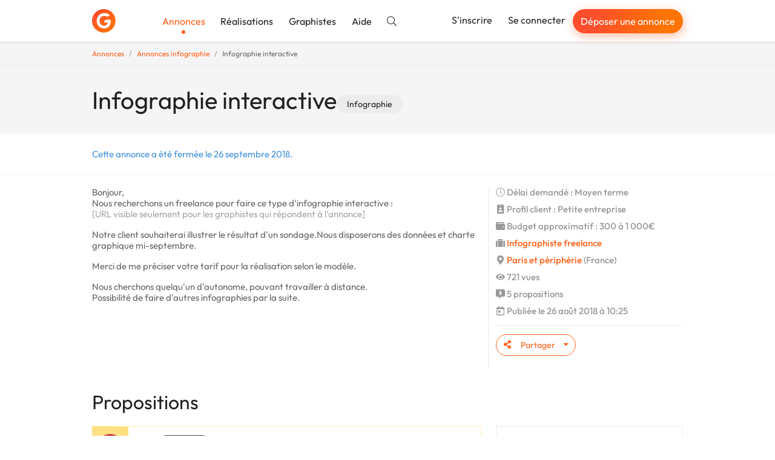

--- FILE ---
content_type: text/html; charset=utf-8
request_url: https://graphiste.com/projects/15916-infographie-interactive
body_size: 17353
content:
<!DOCTYPE html>
<html lang="fr">
  <head>
    <meta charset="utf-8">
<meta http-equiv="X-UA-Compatible" content="IE=Edge">
<meta name="viewport" content="width=device-width, initial-scale=1, shrink-to-fit=no">
<meta name="turbo-cache-control" content="no-cache">

    <title>Infographie interactive</title>
<meta name="description" content="Recherche infographiste freelance freelance sur Graphiste.com : Infographie interactive" />
<meta name="canonical" content="https://graphiste.com/projects/15916-infographie-interactive" />
<meta name="p:domain_verify" content="8fefd857694b36e7b5cb2f88c3428052" />
<meta property="og:url" content="https://graphiste.com/projects/15916-infographie-interactive" />
<meta property="og:title" content="Infographie interactive" />
<meta property="og:description" content="Bonjour,
Nous recherchons un freelance pour faire ce type d&#39;infographie interactive : 
https://mahifx.com/mfxtrade/john-paulson/

Notre client souhaiterai illustrer le résultat d&#39;un sondage.Nous disposerons des données et charte graphique mi-septembre.

Merci de me préciser votre tarif pour la réalisation selon le modèle.

Nous cherchons quelqu&#39;..." />
<meta property="og:type" content="article" />
<meta property="og:site_name" content="Graphiste.com" />
<meta property="og:locale:locale" content="fr_fr" />
<meta property="og:image" content="https://graphiste.com/assets/logo-square-db5fba65c1a8120411f3c66676e63811faa6a1d5800979758695e2b349ecce21.jpg" />
<meta property="article:published_time" content="2018-08-26T10:25:35+02:00" />
<meta property="article:modified_time" content="2018-09-26T01:50:03+02:00" />
<meta property="article:section" content="Infographie" />
<meta property="fb:app_id" content="1248768025203181" />
<meta property="fb:pages" content="216826531711982" />
<meta name="twitter:card" content="summary" />
<meta name="twitter:site" content="@graphistecom" />
    
    <link rel="icon" type="image/png" href="/assets/touch-icon-192-c185472e3ee0e51f5793cd0c80f65c64a37bf347a34a5f36194c9146f4535359.png" sizes="192x192" />
<link rel="apple-touch-icon" type="image/png" href="/assets/apple-touch-icon-180-16b8143222a388157a9b351335fdd957fed55b612f03156f2bf0c8e430826b9a.png" sizes="180x180" />
<link rel="apple-touch-icon" type="image/png" href="/assets/apple-touch-icon-152-0817851ee3d57bcf197fdca240efe673c2f9efeb357ccbeac9b609449f24e5ca.png" sizes="152x152" />
<link rel="apple-touch-icon" type="image/png" href="/assets/apple-touch-icon-120-ce45965b2c50291989f5e33033445137748047405030ff684b36b0aa7702d052.png" sizes="120x120" />
<link rel="apple-touch-icon" type="image/png" href="/assets/apple-touch-icon-76-d5f13851ff33a1eb1e4eb5f50f461cb885eb2b4eace7d6fa37784ce2708ef1ac.png" sizes="76x76" />
<link rel="apple-touch-icon" type="image/png" href="/assets/apple-touch-icon-c47852a727da288aea7d302390488b648e27b5df020b7f1c05b25b7bef24d33b.png" />
<link rel="shortcut icon" type="image/x-icon" href="/assets/favicon-3cd00711dbe7449ef712d8a982619cde998882fdfb538bfced19856727d37ee4.ico" />

    <link rel="alternate" type="application/atom+xml" title="Annonces" href="/projects.atom" />
    
    
<link rel="stylesheet" href="/vite/assets/application-cea8716d.css" data-turbo-track="reload" />
<link rel="stylesheet" href="/vite/assets/tailwind-0b0edc78.css" data-turbo-track="reload" />
<script src="/vite/assets/application-56ed922d.js" crossorigin="anonymous" type="module" data-turbo-track="reload" defer="defer"></script>

    <link rel="preload" href="https://graphiste.com/assets/Outfit-Regular-789a7ad1321de707b96e6220e638a2780d85a76c03a305c361b7f8899141bdbb.ttf" as="font" type="font/ttf" crossorigin="anonymous">
<link rel="preload" href="https://graphiste.com/assets/Outfit-Medium-36890643194b258fe26ce4cbfc5d5d2787ed48ca506a5ec49bfbce181d582a63.ttf" as="font" type="font/ttf" crossorigin="anonymous">
<link rel="preload" href="https://graphiste.com/assets/Outfit-Bold-fd43cfe0a3a8243ce1b9170bfed80ec35263ef986a5a2fe18d336c56e45802e8.ttf" as="font" type="font/ttf" crossorigin="anonymous">

<style>
  @font-face {
    font-family: "Outfit";
    src: local("Outfit-Regular"), url(https://graphiste.com/assets/Outfit-Regular-789a7ad1321de707b96e6220e638a2780d85a76c03a305c361b7f8899141bdbb.ttf);
    font-weight: normal;
    font-style: normal;
    font-display: swap;
  }

  @font-face {
    font-family: "Outfit";
    src: local("Outfit-Medium"), url(https://graphiste.com/assets/Outfit-Medium-36890643194b258fe26ce4cbfc5d5d2787ed48ca506a5ec49bfbce181d582a63.ttf);
    font-weight: 500;
    font-style: normal;
    font-display: swap;
  }

  @font-face {
    font-family: "Outfit";
    src: local("Outfit-SemiBold"), url(https://graphiste.com/assets/Outfit-SemiBold-5d9c9775718aec8b29126fde53eba1ec847aea34064bad91729bcbf31a5c8ac1.ttf);
    font-weight: 600;
    font-style: normal;
    font-display: swap;
  }

  @font-face {
    font-family: "Outfit";
    src: local("Outfit-Bold"), url(https://graphiste.com/assets/Outfit-Bold-fd43cfe0a3a8243ce1b9170bfed80ec35263ef986a5a2fe18d336c56e45802e8.ttf);
    font-weight: 700;
    font-style: normal;
    font-display: swap;
  }

  * {
    -webkit-font-smoothing: antialiased;
    -moz-osx-font-smoothing: grayscale;
  }
</style>

    <meta name="csrf-param" content="authenticity_token" />
<meta name="csrf-token" content="fYdC4GiB3kHwwQfMaKQTOtEAvh_2dRiL_kZ9VV4ymJbCzCGYUlTbmsb5CFNaiCHyDDLPrV2pLGolOX2ntxSr7Q" />
    
    
    <meta name="gdpr-route" content="/projects/15916-infographie-interactive">
<script type="text/javascript">
  var _paq = window._paq = window._paq || [];
  /* tracker methods like "setCustomDimension" should be called before "trackPageView" */
  _paq.push(['setCustomUrl', document.querySelector('meta[name="gdpr-route"]').content]);
  _paq.push(['trackPageView']);
  _paq.push(['enableLinkTracking']);
  (function() {
    var u = "//stats.graphiste.com/";
    _paq.push(['setTrackerUrl', u + 'matomo.php']);
    _paq.push(['setSiteId', '3']);
    var d = document, g = d.createElement('script'), s = d.getElementsByTagName('script')[0];
    g.async = true; g.src = u + 'matomo.js'; s.parentNode.insertBefore(g, s);
  })();

  var previousPageUrl = null;
  addEventListener('turbo:load', function() {
    if (_paq && previousPageUrl) {
      _paq.push(['setReferrerUrl', previousPageUrl]);
      _paq.push(['setCustomUrl', document.querySelector('meta[name="gdpr-route"]').content]);
      _paq.push(['setDocumentTitle', document.title]);
      _paq.push(['trackPageView']);
    }
    previousPageUrl = document.querySelector('meta[name="gdpr-route"]').content;
  });
</script>

  <script type="text/javascript">
    addEventListener('turbo:load', function() {
      var _mtm = window._mtm = window._mtm || [];
      _mtm.push({'mtm.startTime': (new Date().getTime()), 'event': 'mtm.Start'});
      var d = document, g = d.createElement('script'), s = d.getElementsByTagName('script')[0];
      g.async = true; g.src = "https://stats.graphiste.com/js/container_R5Js06R4.js"; s.parentNode.insertBefore(g, s);
    });
  </script>


    <meta name="turbo-prefetch" content="false">
  </head>
  <body class=" webp">
    <div id="wrapper">
      

<header
  id="site-header"
  class="navbar navbar-static-top navbar-expand-md shadow bg-white"
  data-controller=""
  data-action=""
>

  <div class="container">
    <div class="navbar-header">
      <a class="navbar-brand !flex md:!hidden xxl:!flex py-3" href="/">
        <img alt="Graphiste.com" width="195" height="40" src="/assets/logo-graphiste-freeland-1336c24110da752fff138e2227a17140194edc662a317a1185a7fa23d9838059.svg" />
</a>      <a class="navbar-brand navbar-logo !hidden md:!flex xxl:!hidden py-3" href="/">
        <img alt="Graphiste.com" width="39" height="39" src="/assets/logo-mini-869dd05249ea08d050e03796fc3828cb4f6a6402f20ca8715fad658d96297130.svg" />
</a>    </div>
    <button class="navbar-toggler text-gray-dark" aria-controls="#user-drawer" aria-expanded="false" type="button" data-toggle="#user-drawer" aria-label="Menu">
      <svg class="svg-inline--fa fa-w-16 "><use xlink:href="/assets/fontawesome/sprites-99f3f0466606769035eb247361a957c415ad41377dd2ddde92b00d40a724946b.svg#fas-fa-bars" /></svg>
    </button>
    <div class="max-md:hidden flex items-center grow">
      <ul class="nav navbar-nav mr-auto md:items-center">
          <li class="nav-item">
            <a class="nav-link relative text-primary after:h-1.5 after:w-1.5 after:bg-primary after:rounded-full after:absolute after:bottom-0 after:left-1/2 after:-translate-x-1/2 after:translate-y-1/2 after:content-[&quot;_&quot;]" href="/projects">Annonces</a>
          </li>
          <li class="nav-item">
            <a class="nav-link relative hover:text-primary" href="/pictures">Réalisations</a>
          </li>
          <li class="nav-item">
            <a class="nav-link relative hover:text-primary" href="/users">Graphistes</a>
          </li>
        <li class="nav-item ">
          <a target="_blank" rel="noopener" class="nav-link relative hover:text-primary" href="https://aide.graphiste.com">Aide</a>
        </li>
        <li class="nav-item ">
          <a class="nav-link relative hover:text-primary" href="/search"><svg class="svg-inline--fa fa-w-16 "><use xlink:href="/assets/fontawesome/sprites-99f3f0466606769035eb247361a957c415ad41377dd2ddde92b00d40a724946b.svg#fal-fa-search" /></svg></a>
        </li>
      </ul>
      <ul class="nav navbar-nav navbar-right">
          <li class="nav-item">
            <a class="nav-link relative hover:text-primary" href="/signup">S&#39;inscrire</a>
          </li>
          <li class="nav-item">
            <a class="nav-link relative hover:text-primary" href="/login">Se connecter</a>
          </li>
          <li class="nav-item hidden lg:flex items-center">
            <a class="open-fast btn btn-primary btn-sm text-white nav-link" href="">Déposer une annonce</a>
          </li>
      </ul>
    </div>
  </div>
</header>
<div id="user-drawer" class="group hidden" data-controller="ui--drawer-component" data-ui--drawer-component-show-value="false">
  <div class="fixed inset-0 group-data-[ui--drawer-component-show-value=false]:pointer-events-none group-data-[ui--drawer-component-show-value=false]:opacity-0 z-[1001] overflow-hidden transition-opacity">
    <div class="absolute inset-0 bg-dark/60" data-action="click->ui--drawer-component#toggle"></div>
    <nav class="relative z-10 group-data-[ui--drawer-component-show-value=false]:translate-x-full w-full max-w-[350px] h-full bg-white transition-all right-0 float-right p-4 flex flex-col gap-2 overflow-y-auto">
      <a class="text-muted hover:text-body text-xl flex items-center justify-end mb-2" data-action="ui--drawer-component#toggle">
        <svg class="svg-inline--fa fa-w-16 cursor-pointer"><use xlink:href="/assets/fontawesome/sprites-99f3f0466606769035eb247361a957c415ad41377dd2ddde92b00d40a724946b.svg#far-fa-times" /></svg>
      </a>
        <div class="block px-4 py-2 text-dark">      <a class="open-fast btn btn-primary btn-block" href="">Déposer une annonce</a>
</div>
        <hr class="my-2 w-full min-h-[1px]">
        <a class="flex items-center px-4 py-2 text-dark hover:text-primary" href="/login"><span class="inline-flex justify-center w-8 mr-4"><svg class="svg-inline--fa fa-w-16 fa-lg mx-auto"><use xlink:href="/assets/fontawesome/sprites-99f3f0466606769035eb247361a957c415ad41377dd2ddde92b00d40a724946b.svg#fal-fa-sign-in" /></svg></span>Se connecter</a>
        <a class="flex items-center px-4 py-2 text-dark hover:text-primary" href="/signup"><span class="inline-flex justify-center w-8 mr-4"><svg class="svg-inline--fa fa-w-16 fa-lg mx-auto"><use xlink:href="/assets/fontawesome/sprites-99f3f0466606769035eb247361a957c415ad41377dd2ddde92b00d40a724946b.svg#fal-fa-user-plus" /></svg></span>S&#39;inscrire gratuitement</a>
        <hr class="my-2 w-full min-h-[1px]">
        <a class="flex items-center px-4 py-2 text-dark hover:text-primary" href="/projects"><span class="inline-flex justify-center w-8 mr-4"><svg class="svg-inline--fa fa-w-16 fa-lg mx-auto"><use xlink:href="/assets/fontawesome/sprites-99f3f0466606769035eb247361a957c415ad41377dd2ddde92b00d40a724946b.svg#fal-fa-briefcase" /></svg></span>Annonces</a>
        <a class="flex items-center px-4 py-2 text-dark hover:text-primary" href="/pictures"><span class="inline-flex justify-center w-8 mr-4"><svg class="svg-inline--fa fa-w-16 fa-lg mx-auto"><use xlink:href="/assets/fontawesome/sprites-99f3f0466606769035eb247361a957c415ad41377dd2ddde92b00d40a724946b.svg#fal-fa-images" /></svg></span>Réalisations</a>
        <a class="flex items-center px-4 py-2 text-dark hover:text-primary" href="/users"><span class="inline-flex justify-center w-8 mr-4"><svg class="svg-inline--fa fa-w-16 fa-lg mx-auto"><use xlink:href="/assets/fontawesome/sprites-99f3f0466606769035eb247361a957c415ad41377dd2ddde92b00d40a724946b.svg#fal-fa-users" /></svg></span>Graphistes</a>
        <hr class="my-2 w-full min-h-[1px]">
        <a class="flex items-center px-4 py-2 text-dark hover:text-primary" href="/search"><span class="inline-flex justify-center w-8 mr-4"><svg class="svg-inline--fa fa-w-16 fa-lg mx-auto"><use xlink:href="/assets/fontawesome/sprites-99f3f0466606769035eb247361a957c415ad41377dd2ddde92b00d40a724946b.svg#fal-fa-search" /></svg></span>Rechercher</a>
        <a target="_blank" rel="noopener" class="flex items-center px-4 py-2 text-dark hover:text-primary" href="https://aide.graphiste.com"><span class="inline-flex justify-center w-8 mr-4"><svg class="svg-inline--fa fa-w-16 fa-lg mx-auto"><use xlink:href="/assets/fontawesome/sprites-99f3f0466606769035eb247361a957c415ad41377dd2ddde92b00d40a724946b.svg#fal-fa-life-ring" /></svg></span>Aide</a>
    </nav>
  </div>
</div>


      
      <div class="z-50 fixed top-2 left-0 right-0 max-md:px-4 w-full md:max-w-md md:left-1/2 md:-translate-x-1/2 flex flex-col gap-4">


  <turbo-frame id="notifications" target="_top"></turbo-frame>
</div>


      <main id="">
        
<div class="page-header">
  <div class="breadcrumb-wrapper">
    <div class="container">
      <div class="row">
        <div class="col-12">
          <ol class="breadcrumb">
            <li class="breadcrumb-item"><a href="/projects">Annonces</a></li>
              <li class="breadcrumb-item"><a href="/categories/infographie/projects">Annonces infographie</a></li>
            <li class="breadcrumb-item">Infographie interactive</li>
          </ol>
        </div>
      </div>
    </div>
  </div>
  <div class="page-header-title">
    <div class="container flex items-end gap-3 flex-wrap">
      <h1>Infographie interactive</h1>
      <span class="-mb-0.5 flex gap-3">
        
          <a class="label label-default label-lg" href="/categories/infographie/projects">Infographie</a>
      </span>
    </div>
  </div>
    <div class="page-header-navbar">
      <div class="container">
          <p class="page-header-navbar-text text-info">Cette annonce a été fermée le 26 septembre 2018.</p>
        <div class="btn-toolbar float-right">
        </div>
      </div>
    </div>
</div>

  
<div class="container">
  <div class="row">
    <div class="article col-12 col-md-8">

        <div class="text-15px-tight">
          <p>Bonjour,
<br />Nous recherchons un freelance pour faire ce type d'infographie interactive : 
<br /><a class="text-muted" href="/signup">[URL visible seulement pour les graphistes qui répondent à l'annonce]</a></p>

<p>Notre client souhaiterai illustrer le résultat d'un sondage.Nous disposerons des données et charte graphique mi-septembre.</p>

<p>Merci de me préciser votre tarif pour la réalisation selon le modèle.</p>

<p>Nous cherchons quelqu'un d'autonome, pouvant travailler à distance. 
<br />Possibilité de faire d'autres infographies par la suite.</p>
        </div>



    </div>

    <div class="aside col-12 col-md-4">
      <div class="aside-block">
        <ul class="aside-list">

          <li>
            <svg class="svg-inline--fa fa-w-16 "><use xlink:href="/assets/fontawesome/sprites-99f3f0466606769035eb247361a957c415ad41377dd2ddde92b00d40a724946b.svg#fal-fa-clock" /></svg>
            Délai demandé&nbsp;: Moyen terme
          </li>
          <li>
            <svg class="svg-inline--fa fa-w-16 "><use xlink:href="/assets/fontawesome/sprites-99f3f0466606769035eb247361a957c415ad41377dd2ddde92b00d40a724946b.svg#fas-fa-id-badge" /></svg>
            Profil client&nbsp;: Petite entreprise
          </li>
            <li>
              <svg class="svg-inline--fa fa-w-16 "><use xlink:href="/assets/fontawesome/sprites-99f3f0466606769035eb247361a957c415ad41377dd2ddde92b00d40a724946b.svg#fas-fa-wallet" /></svg>
              Budget approximatif&nbsp;: 300 à 1 000€
            </li>
            <li>
              <svg class="svg-inline--fa fa-w-16 "><use xlink:href="/assets/fontawesome/sprites-99f3f0466606769035eb247361a957c415ad41377dd2ddde92b00d40a724946b.svg#fas-fa-suitcase" /></svg>
              <a href="/categories/infographie/users">Infographiste freelance</a>
            </li>
            <li>
              <svg class="svg-inline--fa fa-w-16 "><use xlink:href="/assets/fontawesome/sprites-99f3f0466606769035eb247361a957c415ad41377dd2ddde92b00d40a724946b.svg#fas-fa-map-marker-alt" /></svg>
                <a href="/cities/paris/users">Paris et périphérie</a> (France)
            </li>
          <li>
            <svg class="svg-inline--fa fa-w-16 "><use xlink:href="/assets/fontawesome/sprites-99f3f0466606769035eb247361a957c415ad41377dd2ddde92b00d40a724946b.svg#fas-fa-eye" /></svg>
            721 vues
          </li>
          <li>
            <svg class="svg-inline--fa fa-w-16 "><use xlink:href="/assets/fontawesome/sprites-99f3f0466606769035eb247361a957c415ad41377dd2ddde92b00d40a724946b.svg#fas-fa-comment-alt-dollar" /></svg>
            5 propositions
          </li>
            <li>
              <svg class="svg-inline--fa fa-w-16 "><use xlink:href="/assets/fontawesome/sprites-99f3f0466606769035eb247361a957c415ad41377dd2ddde92b00d40a724946b.svg#far-fa-calendar-day" /></svg>
              Publiée le 26 août 2018 à 10:25
            </li>
        </ul>
      </div>
        <div class="aside-block">
          <div class="share-btn-group">
  <div class="dropdown">
    <button class="btn btn-sm btn-default dropdown-toggle" type="button" data-bs-toggle="dropdown">
      <svg class="svg-inline--fa fa-w-16 mr-3"><use xlink:href="/assets/fontawesome/sprites-99f3f0466606769035eb247361a957c415ad41377dd2ddde92b00d40a724946b.svg#fas-fa-share-alt" /></svg>
      <span class="mr-1.6">Partager</span>
    </button>
    <ul class="dropdown-menu">
      <li class="my-1.6">
        <a data-controller="copy-link" data-action="copy-link#copy" href="/projects/15916-infographie-interactive">
          <span data-copy-link-target="label">
            <svg class="svg-inline--fa fa-w-16 mr-3"><use xlink:href="/assets/fontawesome/sprites-99f3f0466606769035eb247361a957c415ad41377dd2ddde92b00d40a724946b.svg#fas-fa-share-alt" /></svg>
            Copier le lien
          </span>
          <span class="text-success hidden fade-in" data-copy-link-target="feedback">
            <svg class="svg-inline--fa fa-w-16 mr-3"><use xlink:href="/assets/fontawesome/sprites-99f3f0466606769035eb247361a957c415ad41377dd2ddde92b00d40a724946b.svg#fas-fa-check" /></svg>
            Lien copié dans le presse papier
          </span>
          <input type="text" name="url" id="url" value="https://graphiste.com/projects/15916-infographie-interactive" class="hidden" data-copy-link-target="source" />
</a>      </li>
      <li class="my-1.6">
        <a target="_blank" rel="noopener" href="mailto:?to=&amp;subject=D%C3%A9couvrez%20cette%20annonce Graphiste.com&amp;body=https://graphiste.com/projects/15916-infographie-interactive">
          <svg class="svg-inline--fa fa-w-16 mr-3"><use xlink:href="/assets/fontawesome/sprites-99f3f0466606769035eb247361a957c415ad41377dd2ddde92b00d40a724946b.svg#far-fa-envelope" /></svg>
          Email
</a>      </li>
      <li class="my-1.6">
        <a target="_blank" rel="noopener" href="https://www.facebook.com/sharer.php?u=https://graphiste.com/projects/15916-infographie-interactive">
          <svg class="svg-inline--fa fa-w-16 mr-3"><use xlink:href="/assets/fontawesome/sprites-99f3f0466606769035eb247361a957c415ad41377dd2ddde92b00d40a724946b.svg#fab-fa-facebook" /></svg>
          Facebook
</a>      </li>
      <li class="my-1.6">
        <a data-action="share/whatsapp/share" target="_blank" rel="noopener" href="whatsapp://send?text=https://graphiste.com/projects/15916-infographie-interactive">
          <svg class="svg-inline--fa fa-w-16 mr-3"><use xlink:href="/assets/fontawesome/sprites-99f3f0466606769035eb247361a957c415ad41377dd2ddde92b00d40a724946b.svg#fab-fa-whatsapp" /></svg>
          Whatsapp
</a>      </li>
      <li class="my-1.6">
        <a target="_blank" rel="noopener" href="https://twitter.com/intent/tweet?via=graphistecom&amp;url=https://graphiste.com/projects/15916-infographie-interactive&amp;text=Infographie interactive&amp;original_referer=https://graphiste.com/projects/15916-infographie-interactive">
          <svg class="svg-inline--fa fa-w-16 mr-3"><use xlink:href="/assets/fontawesome/sprites-99f3f0466606769035eb247361a957c415ad41377dd2ddde92b00d40a724946b.svg#fab-fa-twitter" /></svg>
          Twitter
</a>      </li>
      <li class="my-1.6">
        <a target="_blank" rel="noopener" href="http://www.linkedin.com/shareArticle?mini=true&amp;url=https://graphiste.com/projects/15916-infographie-interactive&amp;title=Infographie interactive&amp;summary=Découvrez cette annonce&amp;source=Graphiste.com">
          <svg class="svg-inline--fa fa-w-16 mr-3"><use xlink:href="/assets/fontawesome/sprites-99f3f0466606769035eb247361a957c415ad41377dd2ddde92b00d40a724946b.svg#fab-fa-linkedin" /></svg>
          LinkedIn
</a>      </li>
    </ul>
  </div>
</div>

          <br>
        </div>
    </div>
  </div>
</div>

  <div class="page-section">
    <div class="container">
      <div class="row">
        <div class="col-6">
          <div class="page-section-heading">
            <h2 class="page-section-title">Propositions</h2>
          </div>
        </div>
      </div>
      <div class="row">
          <div class="col-12 col-md-4 lg:order-2">
              <div class="call-to-action call-to-action-guest">
    <p class="call-to-action-guest-title mb-1.6">Vous avez un projet similaire ?</p>
    <p class="call-to-action-guest-text">Trouvez gratuitement un graphiste freelance en publiant votre annonce. De nombreux contacts assurés</p>
    <a class="btn open-fast btn-primary call-to-action-guest-btn mt-5" href="#">Déposer une annonce</a>
  </div>

          </div>
          <div class="col-12 col-md-8 lg:order-1">
              <div id="bid-164889" class="bid-panel bid-panel-yellow">
    <a class="bid-panel-avatar" href="/onde">
      <span class="relative inline-block ">
    <picture><!--[if IE 9]><video style='display: none;'><![endif]--><source srcset="https://assets.graphiste.com/tyk5jmv39b7jw31v9fzuj5qjsnbb" type="image/webp"><!--[if IE 9]></video><![endif]--><img width="42" height="42" class="rounded-full overflow-hidden" alt="onde" loading="lazy" srcset="https://assets.graphiste.com/nvlldpdmkct3md6hy5a9zhmuxh3n"></picture>
</span>

      <span class="subscriber-badge pro "><svg class="svg-inline--fa fa-w-16 icon"><use xlink:href="/assets/fontawesome/sprites-99f3f0466606769035eb247361a957c415ad41377dd2ddde92b00d40a724946b.svg#fas-fa-star" /></svg></span>
</a>    <div class="row">
      <div class="bid-panel-main col-12 col-sm-9">
        <div class="bid-panel-header">
          <div class="float-right">
          </div>
          <div class="flex items-center gap-1 mb-0.5">
            <a class="text-neutral-600 no-underline" href="/onde">onde</a>
            <span class="label label-pro-subscriber">Pro Start</span>
          </div>
          <div class="bid-panel-datetime">26 août à 13:51</div>
        </div>
        


          <div class="bid-panel-body break-clean">
            <div x-ignore="" ax-load="" x-data="bid__description({&quot;description&quot;:&quot;Bonjour Aurore, votre demande d&#39;infographie interactive m’intéresse et je serai ravie de réaliser ce travail avec vous.\nJ’ai acquis depuis 15 ans, une solide expérience de directrice artistique et de graphiste.\nJe serais enchantée de mettre mes compétences au service de votre projet. \nCréative, réactive et polyvalente, je suis diplômée des Arts Décoratifs de Strasbourg.\n\nMes budgets sont forfaitaires et jusqu’à satisfaction. Ils sont établis à l’écoute de vos attentes et de vos besoins. Contactez-moi pour que nous puissions échanger plus en détail et définir un budget au plus près.\nN’hésitez pas à consulter mon profil et mes recommandations sur ce site et à me contacter sur le chat. \nBien à vous\nÆ\n&quot;,&quot;linkify&quot;:false,&quot;threshold&quot;:190,&quot;description_seen_url&quot;:null,&quot;link_visited_url&quot;:null})" x-cloak="">
  <p class="inline mb-0" x-bind="text"></p>
  <a class="ml-0.8" href="#" x-bind="showMore">Voir tout le texte</a>
  <a class="ml-0.8" href="#" x-bind="showLess">Réduire</a>
</div>
          </div>
            <div class="row bid-panel-thumbnails clearfix">
                <a class="thumbnail relative col-4 thumbnail-simple" data-controller="pictures--slideshow-link" data-action="click-&gt;pictures--slideshow-link#visit" data-pictures--slideshow-link-token-value="L2JpZHMvMTY0ODg5L3BpY3R1cmVz" href="/pictures/98082-seair-salon-nautique-de-paris-2017">



  <picture><!--[if IE 9]><video style='display: none;'><![endif]--><source srcset="https://assets.graphiste.com/bolwfr71z4452svjq8ut625tphwp" type="image/webp"><!--[if IE 9]></video><![endif]--><img alt="SEAir Salon Nautique de Paris 2017" width="420" height="280" loading="lazy" class="max-w-full h-auto object-cover aspect-[420/280]" srcset="https://assets.graphiste.com/36x6lleszsvpdgou9nb8tokhtm17"></picture>
</a>
  <a class="thumbnail relative col-4 thumbnail-simple" data-controller="pictures--slideshow-link" data-action="click-&gt;pictures--slideshow-link#visit" data-pictures--slideshow-link-token-value="L2JpZHMvMTY0ODg5L3BpY3R1cmVz" href="/pictures/97973-seair">



  <picture><!--[if IE 9]><video style='display: none;'><![endif]--><source srcset="https://assets.graphiste.com/if5l44frydy9hkbenj349at2ydg2" type="image/webp"><!--[if IE 9]></video><![endif]--><img alt="SEAir" width="420" height="280" loading="lazy" class="max-w-full h-auto object-cover aspect-[420/280]" srcset="https://assets.graphiste.com/6ntzyp458fu0wk7yhjszxrjq4s91"></picture>
</a>
  <a class="thumbnail relative col-4 thumbnail-simple" data-controller="pictures--slideshow-link" data-action="click-&gt;pictures--slideshow-link#visit" data-pictures--slideshow-link-token-value="L2JpZHMvMTY0ODg5L3BpY3R1cmVz" href="/pictures/98039-paris-school-of-business">



  <picture><!--[if IE 9]><video style='display: none;'><![endif]--><source srcset="https://assets.graphiste.com/71xa50bl69bim7tggxm06pom99c7" type="image/webp"><!--[if IE 9]></video><![endif]--><img alt="PARIS SCHOOL OF BUSINESS" width="420" height="280" loading="lazy" class="max-w-full h-auto object-cover aspect-[420/280]" srcset="https://assets.graphiste.com/6exo5ty4ddizhhjudeot4eydjbll"></picture>
</a>
  <a class="thumbnail relative col-4 thumbnail-simple" data-controller="pictures--slideshow-link" data-action="click-&gt;pictures--slideshow-link#visit" data-pictures--slideshow-link-token-value="L2JpZHMvMTY0ODg5L3BpY3R1cmVz" href="/pictures/97974-ot-montpellier-100-ans">



  <picture><!--[if IE 9]><video style='display: none;'><![endif]--><source srcset="https://assets.graphiste.com/32844s8xu48xdg8za08cnsijzwgt" type="image/webp"><!--[if IE 9]></video><![endif]--><img alt="OT MONTPELLIER 100 ans" width="420" height="280" loading="lazy" class="max-w-full h-auto object-cover aspect-[420/280]" srcset="https://assets.graphiste.com/mv57g3ah0h51vsd8po0oc9k6t19t"></picture>
</a>
  <a class="thumbnail relative col-4 thumbnail-simple" data-controller="pictures--slideshow-link" data-action="click-&gt;pictures--slideshow-link#visit" data-pictures--slideshow-link-token-value="L2JpZHMvMTY0ODg5L3BpY3R1cmVz" href="/pictures/97903-majortom-logo">



  <picture><!--[if IE 9]><video style='display: none;'><![endif]--><source srcset="https://assets.graphiste.com/09xjqrlr2pbky7xznkke1ykpa8m6" type="image/webp"><!--[if IE 9]></video><![endif]--><img alt="MAJORTOM logo" width="420" height="280" loading="lazy" class="max-w-full h-auto object-cover aspect-[420/280]" srcset="https://assets.graphiste.com/abhvn3ozt2jxzkibo2cytkd3jxc8"></picture>
</a>
  <a class="thumbnail relative col-4 thumbnail-simple" data-controller="pictures--slideshow-link" data-action="click-&gt;pictures--slideshow-link#visit" data-pictures--slideshow-link-token-value="L2JpZHMvMTY0ODg5L3BpY3R1cmVz" href="/pictures/6666-sony-permis-de-shooter">



  <picture><!--[if IE 9]><video style='display: none;'><![endif]--><source srcset="https://assets.graphiste.com/2b799nc9707hakc99jkimrm0htqn" type="image/webp"><!--[if IE 9]></video><![endif]--><img alt="SONY Permis de Shooter" width="420" height="280" loading="lazy" class="max-w-full h-auto object-cover aspect-[420/280]" srcset="https://assets.graphiste.com/g1h1dr1satarrfcuj6fhbu7ykzw7"></picture>
</a>

            </div>
      </div>
        <div class="col-12 col-sm-3 bid-panel-aside">
          <ul class="bid-panel-aside-list">
            <li>
              <svg class="svg-inline--fa fa-w-16 "><use xlink:href="/assets/fontawesome/sprites-99f3f0466606769035eb247361a957c415ad41377dd2ddde92b00d40a724946b.svg#fas-fa-wallet" /></svg>
                <span class="text-muted" data-controller="tooltip" title="Le montant de la proposition n&#39;est affiché que pour le client">Montant privé</span>
            </li>
            <li>
              <span data-controller="tooltip" title="Délai de livraison estimé">
                <svg class="svg-inline--fa fa-w-16 "><use xlink:href="/assets/fontawesome/sprites-99f3f0466606769035eb247361a957c415ad41377dd2ddde92b00d40a724946b.svg#fas-fa-clock" /></svg>
                8 jours
              </span>
            </li>
            <li>
              <span data-controller="tooltip" title="Le nombre de variantes qui seront présentées au client">
                <svg class="svg-inline--fa fa-w-16 "><use xlink:href="/assets/fontawesome/sprites-99f3f0466606769035eb247361a957c415ad41377dd2ddde92b00d40a724946b.svg#fas-fa-clone" /></svg>
                3 variantes
              </span>
            </li>
            <li>
              <span data-controller="tooltip" title="Le nombre de révisions possibles sur la variante choisie par le client">
                <svg class="svg-inline--fa fa-w-16 "><use xlink:href="/assets/fontawesome/sprites-99f3f0466606769035eb247361a957c415ad41377dd2ddde92b00d40a724946b.svg#fas-fa-code-branch" /></svg>
                10 révisions
              </span>
            </li>
            <hr class="dropdown-divider">
            <li>
              <a class="btn btn-info btn-sm btn-block" target="_blank" href="/onde">
                <span><svg class="svg-inline--fa fa-w-16 "><use xlink:href="/assets/fontawesome/sprites-99f3f0466606769035eb247361a957c415ad41377dd2ddde92b00d40a724946b.svg#fas-fa-user-circle" /></svg></span>
                Voir le profil
</a>            </li>
          </ul>
        </div>
    </div>
  </div>
  <div id="bid-164877" class="bid-panel bid-panel-purple">
    <a class="bid-panel-avatar" href="/Estelle_EMONNOT">
      <span class="relative inline-block ">
    <picture><!--[if IE 9]><video style='display: none;'><![endif]--><source srcset="https://assets.graphiste.com/lk46stn4qwton38awnnvmckxsn4d" type="image/webp"><!--[if IE 9]></video><![endif]--><img width="42" height="42" class="rounded-full overflow-hidden" alt="Estelle_EMONNOT" loading="lazy" srcset="https://assets.graphiste.com/qa65ruohsy4r5f1zbr3mkxk7gpjv"></picture>
</span>

      <span class="subscriber-badge pro "><svg class="svg-inline--fa fa-w-16 icon"><use xlink:href="/assets/fontawesome/sprites-99f3f0466606769035eb247361a957c415ad41377dd2ddde92b00d40a724946b.svg#fas-fa-star" /></svg></span>
</a>    <div class="row">
      <div class="bid-panel-main col-12 col-sm-9">
        <div class="bid-panel-header">
          <div class="float-right">
          </div>
          <div class="flex items-center gap-1 mb-0.5">
            <a class="text-neutral-600 no-underline" href="/Estelle_EMONNOT">Estelle_EMONNOT</a>
            <span class="label label-pro-subscriber">Pro Start</span>
          </div>
          <div class="bid-panel-datetime">26 août à 10:44</div>
        </div>
        


          <div class="bid-panel-body break-clean">
            <div x-ignore="" ax-load="" x-data="bid__description({&quot;description&quot;:&quot;Bonjour, \n\nLe studio 3dlight se ferait un plaisir de réaliser votre infographie interactive. Nous sommes une équipe de 2 personnages, une infographiste et un développeur. Nous faisons régulièrement des animations interactives. Nos références sont Gan assurance, Mutualis, l&#39;Inserm, Pages jaunes, par exemple. Vous trouverez quelques exemples sur ******. \nJe vous donne un tarif indicatif. \nA votre disposition pour discuter de votre projet, \nCordialement, \nEstelle Emonnot&quot;,&quot;linkify&quot;:false,&quot;threshold&quot;:190,&quot;description_seen_url&quot;:null,&quot;link_visited_url&quot;:null})" x-cloak="">
  <p class="inline mb-0" x-bind="text"></p>
  <a class="ml-0.8" href="#" x-bind="showMore">Voir tout le texte</a>
  <a class="ml-0.8" href="#" x-bind="showLess">Réduire</a>
</div>
          </div>
            <div class="row bid-panel-thumbnails clearfix">
                <a class="thumbnail relative col-4 thumbnail-simple" data-controller="pictures--slideshow-link" data-action="click-&gt;pictures--slideshow-link#visit" data-pictures--slideshow-link-token-value="L2JpZHMvMTY0ODc3L3BpY3R1cmVz" href="/pictures/84354-motion-design-animation-video">



  <picture><!--[if IE 9]><video style='display: none;'><![endif]--><source srcset="https://assets.graphiste.com/06g0z5dinxmcwouhs7h601n6q2wz" type="image/webp"><!--[if IE 9]></video><![endif]--><img alt="Motion design, animation vidéo" width="420" height="280" loading="lazy" class="max-w-full h-auto object-cover aspect-[420/280]" srcset="https://assets.graphiste.com/0ai3dpdpwefopdhy16p9rjdwzsry"></picture>
</a>
  <a class="thumbnail relative col-4 thumbnail-simple" data-controller="pictures--slideshow-link" data-action="click-&gt;pictures--slideshow-link#visit" data-pictures--slideshow-link-token-value="L2JpZHMvMTY0ODc3L3BpY3R1cmVz" href="/pictures/48017-illustrations-et-animations-video">



  <picture><!--[if IE 9]><video style='display: none;'><![endif]--><source srcset="https://assets.graphiste.com/ff5xqka0c1jdkrlft9dcj3cqh2p5" type="image/webp"><!--[if IE 9]></video><![endif]--><img alt="Illustrations et animations vidéo" width="420" height="280" loading="lazy" class="max-w-full h-auto object-cover aspect-[420/280]" srcset="https://assets.graphiste.com/n47hhy2qekd445syv8ioai4xelmf"></picture>
</a>
  <a class="thumbnail relative col-4 thumbnail-simple" data-controller="pictures--slideshow-link" data-action="click-&gt;pictures--slideshow-link#visit" data-pictures--slideshow-link-token-value="L2JpZHMvMTY0ODc3L3BpY3R1cmVz" href="/pictures/84356-webdesign">



  <picture><!--[if IE 9]><video style='display: none;'><![endif]--><source srcset="https://assets.graphiste.com/vqcnmcyydsq1ulwwm5pggqvidfpt" type="image/webp"><!--[if IE 9]></video><![endif]--><img alt="Webdesign" width="420" height="280" loading="lazy" class="max-w-full h-auto object-cover aspect-[420/280]" srcset="https://assets.graphiste.com/vc3h70vsktfdb9uyzopyikhrw22w"></picture>
</a>

            </div>
      </div>
        <div class="col-12 col-sm-3 bid-panel-aside">
          <ul class="bid-panel-aside-list">
            <li>
              <svg class="svg-inline--fa fa-w-16 "><use xlink:href="/assets/fontawesome/sprites-99f3f0466606769035eb247361a957c415ad41377dd2ddde92b00d40a724946b.svg#fas-fa-wallet" /></svg>
                <span class="text-muted" data-controller="tooltip" title="Le montant de la proposition n&#39;est affiché que pour le client">Montant privé</span>
            </li>
            <li>
              <span data-controller="tooltip" title="Délai de livraison estimé">
                <svg class="svg-inline--fa fa-w-16 "><use xlink:href="/assets/fontawesome/sprites-99f3f0466606769035eb247361a957c415ad41377dd2ddde92b00d40a724946b.svg#fas-fa-clock" /></svg>
                5 jours
              </span>
            </li>
            <li>
              <span data-controller="tooltip" title="Le nombre de variantes qui seront présentées au client">
                <svg class="svg-inline--fa fa-w-16 "><use xlink:href="/assets/fontawesome/sprites-99f3f0466606769035eb247361a957c415ad41377dd2ddde92b00d40a724946b.svg#fas-fa-clone" /></svg>
                1 variante
              </span>
            </li>
            <li>
              <span data-controller="tooltip" title="Le nombre de révisions possibles sur la variante choisie par le client">
                <svg class="svg-inline--fa fa-w-16 "><use xlink:href="/assets/fontawesome/sprites-99f3f0466606769035eb247361a957c415ad41377dd2ddde92b00d40a724946b.svg#fas-fa-code-branch" /></svg>
                3 révisions
              </span>
            </li>
            <hr class="dropdown-divider">
            <li>
              <a class="btn btn-info btn-sm btn-block" target="_blank" href="/Estelle_EMONNOT">
                <span><svg class="svg-inline--fa fa-w-16 "><use xlink:href="/assets/fontawesome/sprites-99f3f0466606769035eb247361a957c415ad41377dd2ddde92b00d40a724946b.svg#fas-fa-user-circle" /></svg></span>
                Voir le profil
</a>            </li>
          </ul>
        </div>
    </div>
  </div>
  <div id="bid-165480" class="bid-panel bid-panel-purple">
    <a class="bid-panel-avatar" href="/cld2405">
      <span class="relative inline-block ">
    <picture><!--[if IE 9]><video style='display: none;'><![endif]--><source srcset="https://assets.graphiste.com/agjc700vfcdby4offcuvj7c45blm" type="image/webp"><!--[if IE 9]></video><![endif]--><img width="42" height="42" class="rounded-full overflow-hidden" alt="cld2405" loading="lazy" srcset="https://assets.graphiste.com/y4185uvqu9n754437ggpdd7h1xxl"></picture>
</span>

      
</a>    <div class="row">
      <div class="bid-panel-main col-12 col-sm-9">
        <div class="bid-panel-header">
          <div class="float-right">
          </div>
          <div class="flex items-center gap-1 mb-0.5">
            <a class="text-neutral-600 no-underline" href="/cld2405">cld2405</a>
            
          </div>
          <div class="bid-panel-datetime">30 août à 09:46</div>
        </div>
        


          <div class="bid-panel-body break-clean">
            <div x-ignore="" ax-load="" x-data="bid__description({&quot;description&quot;:&quot;Bonjour, \n\nDans la perspective d&#39;une collaboration, je suis disponible et intéressé par votre projet.\n----------\nDirecteur artistique WEB et PRINT à Paris je suis spécialisé dans la création d’identités visuelles multi supports et la conception ou la refonte de sites Internet ou d’applications web et mobiles.\n----------\nCOMMUNICATION WEB\nDepuis 2002, j’apporte à chaque projet interactif toute mon expertise en ergonomie, graphisme et expérience utilisateur (UI/UX design).\n----------\nCOMMUNICATION PRINT\nCréation de logo, plaquette, affiche, flyer, PLV, édition, infographie, illustration… \nJ&#39;accompagne vos projets en communication du brief à la livraison des fichiers pour impression.\n----------\nImaginer, concevoir, réaliser et développer des outils de communications pertinents et cohérents sont mes préoccupations constantes.\n----------\nRestant à votre disposition pour échanger plus en détail sur votre projet.\n\nBien cordialement&quot;,&quot;linkify&quot;:false,&quot;threshold&quot;:190,&quot;description_seen_url&quot;:null,&quot;link_visited_url&quot;:null})" x-cloak="">
  <p class="inline mb-0" x-bind="text"></p>
  <a class="ml-0.8" href="#" x-bind="showMore">Voir tout le texte</a>
  <a class="ml-0.8" href="#" x-bind="showLess">Réduire</a>
</div>
          </div>
            <div class="row bid-panel-thumbnails clearfix">
                <a class="thumbnail relative col-4 thumbnail-simple" data-controller="pictures--slideshow-link" data-action="click-&gt;pictures--slideshow-link#visit" data-pictures--slideshow-link-token-value="L2JpZHMvMTY1NDgwL3BpY3R1cmVz" href="/pictures/93875-foliateam">



  <picture><!--[if IE 9]><video style='display: none;'><![endif]--><source srcset="https://assets.graphiste.com/1y18fjg43ao4rhklst4enok60arr" type="image/webp"><!--[if IE 9]></video><![endif]--><img alt="FOLIATEAM" width="420" height="280" loading="lazy" class="max-w-full h-auto object-cover aspect-[420/280]" srcset="https://assets.graphiste.com/ukqsg72s865fxn33d4jbe29fk1p2"></picture>
</a>
  <a class="thumbnail relative col-4 thumbnail-simple" data-controller="pictures--slideshow-link" data-action="click-&gt;pictures--slideshow-link#visit" data-pictures--slideshow-link-token-value="L2JpZHMvMTY1NDgwL3BpY3R1cmVz" href="/pictures/88550-carte-de-voeux-2018">



  <picture><!--[if IE 9]><video style='display: none;'><![endif]--><source srcset="https://assets.graphiste.com/0ewqdbl5e3o1pnlr5vbe4vhrmj2e" type="image/webp"><!--[if IE 9]></video><![endif]--><img alt="Carte de voeux 2018" width="420" height="280" loading="lazy" class="max-w-full h-auto object-cover aspect-[420/280]" srcset="https://assets.graphiste.com/x7z6xpqlepxajirm9rixmvn0vf2j"></picture>
</a>
  <a class="thumbnail relative col-4 thumbnail-simple" data-controller="pictures--slideshow-link" data-action="click-&gt;pictures--slideshow-link#visit" data-pictures--slideshow-link-token-value="L2JpZHMvMTY1NDgwL3BpY3R1cmVz" href="/pictures/80596-pole-emploi-animation-gif-youtube">



  <picture><!--[if IE 9]><video style='display: none;'><![endif]--><source srcset="https://assets.graphiste.com/qypi348dntilp47wd40o5s2qc963" type="image/webp"><!--[if IE 9]></video><![endif]--><img alt="PÔLE EMPLOI - ANIMATION GIF (Youtube)" width="420" height="280" loading="lazy" class="max-w-full h-auto object-cover aspect-[420/280]" srcset="https://assets.graphiste.com/gh1kwdhkmh5qbo35ylf6yatyh9yv"></picture>
</a>
  <a class="thumbnail relative col-4 thumbnail-simple" data-controller="pictures--slideshow-link" data-action="click-&gt;pictures--slideshow-link#visit" data-pictures--slideshow-link-token-value="L2JpZHMvMTY1NDgwL3BpY3R1cmVz" href="/pictures/80595-pole-emploi-animation-gif-youtube">



  <picture><!--[if IE 9]><video style='display: none;'><![endif]--><source srcset="https://assets.graphiste.com/stuwxrihqgjigw1xzgbrs2b80vut" type="image/webp"><!--[if IE 9]></video><![endif]--><img alt="PÔLE EMPLOI - ANIMATION GIF (Youtube)" width="420" height="280" loading="lazy" class="max-w-full h-auto object-cover aspect-[420/280]" srcset="https://assets.graphiste.com/y40adls456cpd8upr59g2vggi5xj"></picture>
</a>
  <a class="thumbnail relative col-4 thumbnail-simple" data-controller="pictures--slideshow-link" data-action="click-&gt;pictures--slideshow-link#visit" data-pictures--slideshow-link-token-value="L2JpZHMvMTY1NDgwL3BpY3R1cmVz" href="/pictures/63825-carte-de-voeux-2017">



  <picture><!--[if IE 9]><video style='display: none;'><![endif]--><source srcset="https://assets.graphiste.com/dqwwq9plvjcrdud5xhyeqpsmxhw4" type="image/webp"><!--[if IE 9]></video><![endif]--><img alt="Carte de voeux 2017" width="420" height="280" loading="lazy" class="max-w-full h-auto object-cover aspect-[420/280]" srcset="https://assets.graphiste.com/o0z5cvzbzel4stszl7nr719pbtb2"></picture>
</a>
  <a class="thumbnail relative col-4 thumbnail-simple" data-controller="pictures--slideshow-link" data-action="click-&gt;pictures--slideshow-link#visit" data-pictures--slideshow-link-token-value="L2JpZHMvMTY1NDgwL3BpY3R1cmVz" href="/pictures/63823-afnor-certification">



  <picture><!--[if IE 9]><video style='display: none;'><![endif]--><source srcset="https://assets.graphiste.com/lwtn9mmh03q2a8jfnu3rcgph8lyh" type="image/webp"><!--[if IE 9]></video><![endif]--><img alt="AFNOR Certification" width="420" height="280" loading="lazy" class="max-w-full h-auto object-cover aspect-[420/280]" srcset="https://assets.graphiste.com/qnbiirr3ayfj2p0xeyom2injfvqq"></picture>
</a>

            </div>
      </div>
        <div class="col-12 col-sm-3 bid-panel-aside">
          <ul class="bid-panel-aside-list">
            <li>
              <svg class="svg-inline--fa fa-w-16 "><use xlink:href="/assets/fontawesome/sprites-99f3f0466606769035eb247361a957c415ad41377dd2ddde92b00d40a724946b.svg#fas-fa-wallet" /></svg>
                <span class="text-muted" data-controller="tooltip" title="Le montant de la proposition n&#39;est affiché que pour le client">Montant privé</span>
            </li>
            <li>
              <span data-controller="tooltip" title="Délai de livraison estimé">
                <svg class="svg-inline--fa fa-w-16 "><use xlink:href="/assets/fontawesome/sprites-99f3f0466606769035eb247361a957c415ad41377dd2ddde92b00d40a724946b.svg#fas-fa-clock" /></svg>
                10 jours
              </span>
            </li>
            <li>
              <span data-controller="tooltip" title="Le nombre de variantes qui seront présentées au client">
                <svg class="svg-inline--fa fa-w-16 "><use xlink:href="/assets/fontawesome/sprites-99f3f0466606769035eb247361a957c415ad41377dd2ddde92b00d40a724946b.svg#fas-fa-clone" /></svg>
                2 variantes
              </span>
            </li>
            <li>
              <span data-controller="tooltip" title="Le nombre de révisions possibles sur la variante choisie par le client">
                <svg class="svg-inline--fa fa-w-16 "><use xlink:href="/assets/fontawesome/sprites-99f3f0466606769035eb247361a957c415ad41377dd2ddde92b00d40a724946b.svg#fas-fa-code-branch" /></svg>
                10 révisions
              </span>
            </li>
            <hr class="dropdown-divider">
            <li>
              <a class="btn btn-info btn-sm btn-block" target="_blank" href="/cld2405">
                <span><svg class="svg-inline--fa fa-w-16 "><use xlink:href="/assets/fontawesome/sprites-99f3f0466606769035eb247361a957c415ad41377dd2ddde92b00d40a724946b.svg#fas-fa-user-circle" /></svg></span>
                Voir le profil
</a>            </li>
          </ul>
        </div>
    </div>
  </div>
  <div id="bid-164874" class="bid-panel bid-panel-green">
    <a class="bid-panel-avatar" href="/zzoo">
      <span class="relative inline-block ">
    <picture><!--[if IE 9]><video style='display: none;'><![endif]--><source srcset="https://assets.graphiste.com/71ai9fujj3qd1gxgerua5oxnmn4p" type="image/webp"><!--[if IE 9]></video><![endif]--><img width="42" height="42" class="rounded-full overflow-hidden" alt="zzoo" loading="lazy" srcset="https://assets.graphiste.com/jzaw0ootlwozd2r4c68k8a0i055i"></picture>
</span>

      
</a>    <div class="row">
      <div class="bid-panel-main col-12 col-sm-9">
        <div class="bid-panel-header">
          <div class="float-right">
          </div>
          <div class="flex items-center gap-1 mb-0.5">
            <a class="text-neutral-600 no-underline" href="/zzoo">zzoo</a>
            
          </div>
          <div class="bid-panel-datetime">26 août à 10:27</div>
        </div>
        


          <div class="bid-panel-body break-clean">
            <div x-ignore="" ax-load="" x-data="bid__description({&quot;description&quot;:&quot;Bonjour, je m’appelle Manu et je suis prêt à vous aider pour votre projet. Je vous invite à visiter mon profil et notre site ****** et à me contacter directement pour échanger sur vos attentes sur le chat ou par téléphone.&quot;,&quot;linkify&quot;:false,&quot;threshold&quot;:190,&quot;description_seen_url&quot;:null,&quot;link_visited_url&quot;:null})" x-cloak="">
  <p class="inline mb-0" x-bind="text"></p>
  <a class="ml-0.8" href="#" x-bind="showMore">Voir tout le texte</a>
  <a class="ml-0.8" href="#" x-bind="showLess">Réduire</a>
</div>
          </div>
            <div class="row bid-panel-thumbnails clearfix">
                <a class="thumbnail relative col-4 thumbnail-simple" data-controller="pictures--slideshow-link" data-action="click-&gt;pictures--slideshow-link#visit" data-pictures--slideshow-link-token-value="L2JpZHMvMTY0ODc0L3BpY3R1cmVz" href="/pictures/83909-affiche-expo">



  <picture><!--[if IE 9]><video style='display: none;'><![endif]--><source srcset="https://assets.graphiste.com/pmoaz7ci2kw47xhnxh79i41pgqvy" type="image/webp"><!--[if IE 9]></video><![endif]--><img alt="Affiche Expo" width="420" height="280" loading="lazy" class="max-w-full h-auto object-cover aspect-[420/280]" srcset="https://assets.graphiste.com/9jyiznwof6nf364jh6dv3tgq7cxq"></picture>
</a>
  <a class="thumbnail relative col-4 thumbnail-simple" data-controller="pictures--slideshow-link" data-action="click-&gt;pictures--slideshow-link#visit" data-pictures--slideshow-link-token-value="L2JpZHMvMTY0ODc0L3BpY3R1cmVz" href="/pictures/83893-etiquette-de-biere">



  <picture><!--[if IE 9]><video style='display: none;'><![endif]--><source srcset="https://assets.graphiste.com/55snz76hsqsj9kwe4ytdm217cp22" type="image/webp"><!--[if IE 9]></video><![endif]--><img alt="Etiquette de bière" width="420" height="280" loading="lazy" class="max-w-full h-auto object-cover aspect-[420/280]" srcset="https://assets.graphiste.com/kw2qqqzv5eyuo48f2qw599jt1hx2"></picture>
</a>

            </div>
      </div>
        <div class="col-12 col-sm-3 bid-panel-aside">
          <ul class="bid-panel-aside-list">
            <li>
              <svg class="svg-inline--fa fa-w-16 "><use xlink:href="/assets/fontawesome/sprites-99f3f0466606769035eb247361a957c415ad41377dd2ddde92b00d40a724946b.svg#fas-fa-wallet" /></svg>
                <span class="text-muted" data-controller="tooltip" title="Le montant de la proposition n&#39;est affiché que pour le client">Montant privé</span>
            </li>
            <li>
              <span data-controller="tooltip" title="Délai de livraison estimé">
                <svg class="svg-inline--fa fa-w-16 "><use xlink:href="/assets/fontawesome/sprites-99f3f0466606769035eb247361a957c415ad41377dd2ddde92b00d40a724946b.svg#fas-fa-clock" /></svg>
                20 jours
              </span>
            </li>
            <li>
              <span data-controller="tooltip" title="Le nombre de variantes qui seront présentées au client">
                <svg class="svg-inline--fa fa-w-16 "><use xlink:href="/assets/fontawesome/sprites-99f3f0466606769035eb247361a957c415ad41377dd2ddde92b00d40a724946b.svg#fas-fa-clone" /></svg>
                3 variantes
              </span>
            </li>
            <li>
              <span data-controller="tooltip" title="Le nombre de révisions possibles sur la variante choisie par le client">
                <svg class="svg-inline--fa fa-w-16 "><use xlink:href="/assets/fontawesome/sprites-99f3f0466606769035eb247361a957c415ad41377dd2ddde92b00d40a724946b.svg#fas-fa-code-branch" /></svg>
                99 révisions
              </span>
            </li>
            <hr class="dropdown-divider">
            <li>
              <a class="btn btn-info btn-sm btn-block" target="_blank" href="/zzoo">
                <span><svg class="svg-inline--fa fa-w-16 "><use xlink:href="/assets/fontawesome/sprites-99f3f0466606769035eb247361a957c415ad41377dd2ddde92b00d40a724946b.svg#fas-fa-user-circle" /></svg></span>
                Voir le profil
</a>            </li>
          </ul>
        </div>
    </div>
  </div>
  <div id="bid-164886" class="bid-panel bid-panel-green">
    <a class="bid-panel-avatar" href="/kimsansan">
      <span class="relative inline-block ">
    <picture><!--[if IE 9]><video style='display: none;'><![endif]--><source srcset="https://assets.graphiste.com/zsvf1b8sxpwx78jcyqoxt6qcz0ni" type="image/webp"><!--[if IE 9]></video><![endif]--><img width="42" height="42" class="rounded-full overflow-hidden" alt="kimsansan" loading="lazy" srcset="https://assets.graphiste.com/q7d3dctd18u4xp09ooce2zzsfchc"></picture>
</span>

      
</a>    <div class="row">
      <div class="bid-panel-main col-12 col-sm-9">
        <div class="bid-panel-header">
          <div class="float-right">
          </div>
          <div class="flex items-center gap-1 mb-0.5">
            <a class="text-neutral-600 no-underline" href="/kimsansan">kimsansan</a>
            
          </div>
          <div class="bid-panel-datetime">26 août à 12:33</div>
        </div>
        


          <div class="bid-panel-body break-clean">
            <div x-ignore="" ax-load="" x-data="bid__description({&quot;description&quot;:&quot;Bonjour je serait ravie de travail sur votre projet. Venez en discutez .&quot;,&quot;linkify&quot;:false,&quot;threshold&quot;:190,&quot;description_seen_url&quot;:null,&quot;link_visited_url&quot;:null})" x-cloak="">
  <p class="inline mb-0" x-bind="text"></p>
  <a class="ml-0.8" href="#" x-bind="showMore">Voir tout le texte</a>
  <a class="ml-0.8" href="#" x-bind="showLess">Réduire</a>
</div>
          </div>
      </div>
        <div class="col-12 col-sm-3 bid-panel-aside">
          <ul class="bid-panel-aside-list">
            <li>
              <svg class="svg-inline--fa fa-w-16 "><use xlink:href="/assets/fontawesome/sprites-99f3f0466606769035eb247361a957c415ad41377dd2ddde92b00d40a724946b.svg#fas-fa-wallet" /></svg>
                <span class="text-muted" data-controller="tooltip" title="Le montant de la proposition n&#39;est affiché que pour le client">Montant privé</span>
            </li>
            <li>
              <span data-controller="tooltip" title="Délai de livraison estimé">
                <svg class="svg-inline--fa fa-w-16 "><use xlink:href="/assets/fontawesome/sprites-99f3f0466606769035eb247361a957c415ad41377dd2ddde92b00d40a724946b.svg#fas-fa-clock" /></svg>
                5 jours
              </span>
            </li>
            <li>
              <span data-controller="tooltip" title="Le nombre de variantes qui seront présentées au client">
                <svg class="svg-inline--fa fa-w-16 "><use xlink:href="/assets/fontawesome/sprites-99f3f0466606769035eb247361a957c415ad41377dd2ddde92b00d40a724946b.svg#fas-fa-clone" /></svg>
                2 variantes
              </span>
            </li>
            <li>
              <span data-controller="tooltip" title="Le nombre de révisions possibles sur la variante choisie par le client">
                <svg class="svg-inline--fa fa-w-16 "><use xlink:href="/assets/fontawesome/sprites-99f3f0466606769035eb247361a957c415ad41377dd2ddde92b00d40a724946b.svg#fas-fa-code-branch" /></svg>
                2 révisions
              </span>
            </li>
            <hr class="dropdown-divider">
            <li>
              <a class="btn btn-info btn-sm btn-block" target="_blank" href="/kimsansan">
                <span><svg class="svg-inline--fa fa-w-16 "><use xlink:href="/assets/fontawesome/sprites-99f3f0466606769035eb247361a957c415ad41377dd2ddde92b00d40a724946b.svg#fas-fa-user-circle" /></svg></span>
                Voir le profil
</a>            </li>
          </ul>
        </div>
    </div>
  </div>

          </div>
      </div>
    </div>
  </div>

  <div class="page-section">
    <div class="container">
      <div class="row">
        <div class="col-12">
          <div class="page-section-heading">
            <h2 class="page-section-title">Annonces similaires</h2>
          </div>
        </div>
      </div>
      <div class="row">
          <div class="col-md-6">
            <div class="list-item">
              <div class="list-item-heading">
                <h3 class="list-item-title"><a href="/projects/15927-signature-mail-animee">Signature mail animée </a></h3>
              </div>
              <div class="list-item-meta">
                <span>27 août à 09:49</span>
                <span>Petite entreprise</span>
                <span data-controller="tooltip" title="4 propositions">
                  4
                  <svg class="svg-inline--fa fa-w-16 ml-1.6"><use xlink:href="/assets/fontawesome/sprites-99f3f0466606769035eb247361a957c415ad41377dd2ddde92b00d40a724946b.svg#fas-fa-comment-alt-dollar" /></svg>
                </span>
                <span>Fermé</span>
              </div>
            </div>
          </div>
          <div class="col-md-6">
            <div class="list-item">
              <div class="list-item-heading">
                <h3 class="list-item-title"><a href="/projects/15964-creation-d-une-infographie-complete">Création d&#39;une infographie complète</a></h3>
              </div>
              <div class="list-item-meta">
                <span>28 août à 14:47</span>
                <span>Moyenne entreprise</span>
                <span data-controller="tooltip" title="9 propositions">
                  9
                  <svg class="svg-inline--fa fa-w-16 ml-1.6"><use xlink:href="/assets/fontawesome/sprites-99f3f0466606769035eb247361a957c415ad41377dd2ddde92b00d40a724946b.svg#fas-fa-comment-alt-dollar" /></svg>
                </span>
                <span>Fermé</span>
              </div>
            </div>
          </div>
          <div class="col-md-6">
            <div class="list-item">
              <div class="list-item-heading">
                <h3 class="list-item-title"><a href="/projects/15978-creation-graphisme-e-commerce-prestashop">Creation graphisme e-commerce Prestashop</a></h3>
              </div>
              <div class="list-item-meta">
                <span>28 août à 19:35</span>
                <span>Particulier</span>
                <span data-controller="tooltip" title="3 propositions">
                  3
                  <svg class="svg-inline--fa fa-w-16 ml-1.6"><use xlink:href="/assets/fontawesome/sprites-99f3f0466606769035eb247361a957c415ad41377dd2ddde92b00d40a724946b.svg#fas-fa-comment-alt-dollar" /></svg>
                </span>
                <span>Fermé</span>
              </div>
            </div>
          </div>
          <div class="col-md-6">
            <div class="list-item">
              <div class="list-item-heading">
                <h3 class="list-item-title"><a href="/projects/15997-images-pour-presenter-formation-transgenerationnel">Images pour présenter formation Transgénérationnel</a></h3>
              </div>
              <div class="list-item-meta">
                <span>29 août à 22:50</span>
                <span>Petite entreprise</span>
                <span data-controller="tooltip" title="3 propositions">
                  3
                  <svg class="svg-inline--fa fa-w-16 ml-1.6"><use xlink:href="/assets/fontawesome/sprites-99f3f0466606769035eb247361a957c415ad41377dd2ddde92b00d40a724946b.svg#fas-fa-comment-alt-dollar" /></svg>
                </span>
                <span>Fermé</span>
              </div>
            </div>
          </div>
      </div>
    </div>
  </div>

<div class="cta-fixed-banner cta-fixed-banner-man cta-fixed-banner-hidden hidden pt-12 pb-7 mb:pt-7 sm:pr-14" data-controller="cta-fixed-banner" data-cta-fixed-banner-reavel-scroll-y-value="0" data-action="scroll@window->cta-fixed-banner#onScroll">
  <button name="button" type="button" class="cta-fixed-banner-close inline-block absolute top-4 right-8 flex justify-center items-center text-body border-0 bg-slate-50 rounded-full opacity-75 text-sm h-6 w-6 p-0" data-action="cta-fixed-banner#close">
    <svg class="svg-inline--fa fa-w-16 "><use xlink:href="/assets/fontawesome/sprites-99f3f0466606769035eb247361a957c415ad41377dd2ddde92b00d40a724946b.svg#fal-fa-times" /></svg>
</button>  <div class="container">
    <div class="row">
      <div class="col-12 col-sm-8 col-md-6 col-md-offset-1 text-center sm:text-left">
        <div class="cta-fixed-banner-content">
          <h2 class="w-full">Vous avez besoin d'un infographiste&nbsp;?</h2>
          <p class="w-full">Trouvez rapidement un graphiste freelance</p>
        </div>
        <a class="cta-fixed-banner-open-fast btn open-fast" href="#" data-action="cta-fixed-banner#openFast">Déposer une annonce (gratuit)</a>
      </div>
    </div>
  </div>
  <div class="hidden sm:block absolute -top-32 bottom-0 right-[10%] md:right-[20%] bg-no-repeat bg-contain bg-right-bottom w-48 bg-cta-fixed-banner-illustration"></div>
</div>





      </main>
        <div id="wrapper-push"></div>
    </div>
    <hr class="m-0">
<footer class="pt-12 py-4 bg-white">
  <div class="container">
    <div class="grid gap-4 md:grid-cols-2 lg:grid-cols-5 items-start">
      <div class="flex flex-col justify-center max-md:items-center gap-2 lg:col-span-2">
        <a class="mb-2" href="/">
          <img alt="Logo" class="h-10" src="/assets/logo-62d121be351c75a5d6def020cc78beb906c0d403a506e143506cdbfd31b7797a.svg" />
</a>        <p class="max-md:text-center">
          La communauté des graphistes et des designers.
          <br>
          Trouvez un graphiste freelance ou recrutez un nouveau collaborateur.
        </p>
        <ul class="flex items-center gap-4 list-none p-0">
          <a target="_blank" data-controller="tooltip" title="Facebook" rel="noopener" href="https://www.facebook.com/graphistesfreelances">
            <svg class="svg-inline--fa fa-w-16 text-2xl text-primary hover:text-primary-dark transition-colors"><use xlink:href="/assets/fontawesome/sprites-99f3f0466606769035eb247361a957c415ad41377dd2ddde92b00d40a724946b.svg#fab-fa-facebook-f" /></svg>
</a>          <a target="_blank" data-controller="tooltip" title="Twitter" rel="noopener" href="https://twitter.com/Graphistecom">
            <div class="inline-svg-icon text-2xl text-primary hover:text-primary-dark transition-colors flex items-center justify-center w-6"><svg xmlns="http://www.w3.org/2000/svg" viewBox="0 0 512 512"><!--!Font Awesome Free 6.5.1 by @fontawesome - https://fontawesome.com License - https://fontawesome.com/license/free Copyright 2024 Fonticons, Inc.--><path d="M389.2 48h70.6L305.6 224.2 487 464H345L233.7 318.6 106.5 464H35.8L200.7 275.5 26.8 48H172.4L272.9 180.9 389.2 48zM364.4 421.8h39.1L151.1 88h-42L364.4 421.8z"/></svg>
</div>
</a>          <a target="_blank" data-controller="tooltip" title="LinkedIn" rel="noopener" href="https://www.linkedin.com/company/graphiste-com/">
            <svg class="svg-inline--fa fa-w-16 text-2xl text-primary hover:text-primary-dark transition-colors"><use xlink:href="/assets/fontawesome/sprites-99f3f0466606769035eb247361a957c415ad41377dd2ddde92b00d40a724946b.svg#fab-fa-linkedin-in" /></svg>
</a>          <a target="_blank" data-controller="tooltip" title="Pinterest" rel="noopener" href="https://fr.pinterest.com/Graphiste_Com">
            <svg class="svg-inline--fa fa-w-16 text-2xl text-primary hover:text-primary-dark transition-colors"><use xlink:href="/assets/fontawesome/sprites-99f3f0466606769035eb247361a957c415ad41377dd2ddde92b00d40a724946b.svg#fab-fa-pinterest" /></svg>
</a>          <a target="_blank" data-controller="tooltip" title="Instagram" rel="noopener" href="https://www.instagram.com/graphiste_com/">
            <svg class="svg-inline--fa fa-w-16 text-2xl text-primary hover:text-primary-dark transition-colors"><use xlink:href="/assets/fontawesome/sprites-99f3f0466606769035eb247361a957c415ad41377dd2ddde92b00d40a724946b.svg#fab-fa-instagram" /></svg>
</a>        </ul>
      </div>
      <hr class="m-0 md:hidden">
      <div class="max-md:text-center" x-ignore="" ax-load="" x-data="responsiveCollapsible({openByDefault: true})">
        <p class="text-lg font-medium mb-0 max-md:cursor-pointer relative" x-bind="toggle">
          Entreprise
          <span class="transition-transform absolute inset-y-0 right-0 flex md:hidden items-center" x-bind="chevron">
            <svg class="svg-inline--fa fa-w-16 "><use xlink:href="/assets/fontawesome/sprites-99f3f0466606769035eb247361a957c415ad41377dd2ddde92b00d40a724946b.svg#fal-fa-chevron-down" /></svg>
          </span>
        </p>
        <ul class="list-none p-0 [&>li>a]:text-body [&>li:hover>a]:text-primary [&>li]:py-3 md:[&>li]:py-2 [&>li:first-of-type]:pt-5" x-bind="collapsible">
          <li><a href="/pages/a-propos-de-graphiste-com">À propos</a></li>
          <li><a href="/contact">Nous contacter</a></li>
          <li><a href="/pages/partenaires">Partenaires</a></li>
          <li><a href="/reviews">Avis sur Graphiste.com</a></li>
          <li><a href="/pages/tarifs">Nos tarifs</a></li>
        </ul>
      </div>
      <hr class="m-0 md:hidden">
      <div class="max-md:text-center" x-ignore="" ax-load="" x-data="responsiveCollapsible()">
        <p class="text-lg font-medium mb-0 max-md:cursor-pointer relative" x-bind="toggle">
          Ressources
          <span class="transition-transform absolute inset-y-0 right-0 flex md:hidden items-center" x-bind="chevron">
            <svg class="svg-inline--fa fa-w-16 "><use xlink:href="/assets/fontawesome/sprites-99f3f0466606769035eb247361a957c415ad41377dd2ddde92b00d40a724946b.svg#fal-fa-chevron-down" /></svg>
          </span>
        </p>
        <ul class="list-none p-0 [&>li>a]:text-body [&>li:hover>a]:text-primary [&>li]:py-3 md:[&>li]:py-2 [&>li:first-of-type]:pt-5" x-bind="collapsible">
          <li><a href="/pages/nos-guides">Nos guides pratiques</a></li>
          <li><a href="/cities">Freelances par ville</a></li>
          <li><a target="_blank" rel="noopener" href="https://aide.graphiste.com/">Centre d&#39;aide</a></li>
          <li><a target="_blank" rel="noopener" href="/blog">Le blog</a></li>
        </ul>
      </div>
      <hr class="m-0 md:hidden">
      <div class="max-md:text-center" x-ignore="" ax-load="" x-data="responsiveCollapsible()">
        <p class="text-lg font-medium mb-0 max-md:cursor-pointer relative" x-bind="toggle">
          Légal
          <span class="transition-transform absolute inset-y-0 right-0 flex md:hidden items-center" x-bind="chevron">
            <svg class="svg-inline--fa fa-w-16 "><use xlink:href="/assets/fontawesome/sprites-99f3f0466606769035eb247361a957c415ad41377dd2ddde92b00d40a724946b.svg#fal-fa-chevron-down" /></svg>
          </span>
        </p>
        <ul class="list-none p-0 [&>li>a]:text-body [&>li:hover>a]:text-primary [&>li]:py-3 md:[&>li]:py-2 [&>li:first-of-type]:pt-5" x-bind="collapsible">
          <li><a href="/pages/mentions-legales">Mentions légales</a></li>
          <li><a href="/pages/politique-de-confidentialite">Politique de confidentialité</a></li>
          <li><a href="/pages/terms/general">Conditions générales</a></li>
        </ul>
      </div>
    </div>
    <hr class="m-0 my-6 lg:mt-16 lg:mb-6">
    <div class="text-center flex flex-col gap-2 items-center lg:flex-row lg:justify-between">
      <p>&copy; 2026 Graphiste.com</p>
      <p class="flex max-sm:flex-col justify-center items-center gap-2">
        Graphiste.com est une marque du groupe
        <img alt="Freeland" class="h-6 sm:-mt-2.5" src="/assets/logo-freeland-a2e187aafa3a82899a323e9a52702d9f1f5228b301c1708f474dbd926945156d.svg" />
      </p>
    </div>
  </div>
</footer>

      <div data-controller="fast"
           data-fast-user-signed-in-value="false"
           data-fast-country-priorities-value="[&quot;FR&quot;]"
           data-fast-countries-value="[[&quot;Afghanistan&quot;, &quot;AF&quot;], [&quot;Afrique du Sud&quot;, &quot;ZA&quot;], [&quot;Åland, Îles&quot;, &quot;AX&quot;], [&quot;Albanie&quot;, &quot;AL&quot;], [&quot;Algérie&quot;, &quot;DZ&quot;], [&quot;Allemagne&quot;, &quot;DE&quot;], [&quot;Andorre&quot;, &quot;AD&quot;], [&quot;Angola&quot;, &quot;AO&quot;], [&quot;Anguilla&quot;, &quot;AI&quot;], [&quot;Antarctique&quot;, &quot;AQ&quot;], [&quot;Antigua-et-Barbuda&quot;, &quot;AG&quot;], [&quot;Arabie saoudite&quot;, &quot;SA&quot;], [&quot;Argentine&quot;, &quot;AR&quot;], [&quot;Arménie&quot;, &quot;AM&quot;], [&quot;Aruba&quot;, &quot;AW&quot;], [&quot;Australie&quot;, &quot;AU&quot;], [&quot;Autriche&quot;, &quot;AT&quot;], [&quot;Azerbaïdjan&quot;, &quot;AZ&quot;], [&quot;Bahamas&quot;, &quot;BS&quot;], [&quot;Bahreïn&quot;, &quot;BH&quot;], [&quot;Bangladesh&quot;, &quot;BD&quot;], [&quot;Barbade&quot;, &quot;BB&quot;], [&quot;Bélarus&quot;, &quot;BY&quot;], [&quot;Belgique&quot;, &quot;BE&quot;], [&quot;Belize&quot;, &quot;BZ&quot;], [&quot;Bénin&quot;, &quot;BJ&quot;], [&quot;Bermudes&quot;, &quot;BM&quot;], [&quot;Bhoutan&quot;, &quot;BT&quot;], [&quot;Birmanie&quot;, &quot;MM&quot;], [&quot;Bolivie&quot;, &quot;BO&quot;], [&quot;Bonaire, Saint-Eustache et Saba&quot;, &quot;BQ&quot;], [&quot;Bosnie-Herzégovine&quot;, &quot;BA&quot;], [&quot;Botswana&quot;, &quot;BW&quot;], [&quot;Brésil&quot;, &quot;BR&quot;], [&quot;Brunéi Darussalam&quot;, &quot;BN&quot;], [&quot;Bulgarie&quot;, &quot;BG&quot;], [&quot;Burkina Faso&quot;, &quot;BF&quot;], [&quot;Burundi&quot;, &quot;BI&quot;], [&quot;Cambodge&quot;, &quot;KH&quot;], [&quot;Cameroun&quot;, &quot;CM&quot;], [&quot;Canada&quot;, &quot;CA&quot;], [&quot;Cap-Vert&quot;, &quot;CV&quot;], [&quot;Chili&quot;, &quot;CL&quot;], [&quot;Chine&quot;, &quot;CN&quot;], [&quot;Christmas, Île&quot;, &quot;CX&quot;], [&quot;Chypre&quot;, &quot;CY&quot;], [&quot;Cocos (Keeling), Îles&quot;, &quot;CC&quot;], [&quot;Colombie&quot;, &quot;CO&quot;], [&quot;Comores&quot;, &quot;KM&quot;], [&quot;Corée du Nord&quot;, &quot;KP&quot;], [&quot;Corée du Sud&quot;, &quot;KR&quot;], [&quot;Costa Rica&quot;, &quot;CR&quot;], [&quot;Côte d&#39;Ivoire&quot;, &quot;CI&quot;], [&quot;Croatie&quot;, &quot;HR&quot;], [&quot;Cuba&quot;, &quot;CU&quot;], [&quot;Curaçao&quot;, &quot;CW&quot;], [&quot;Danemark&quot;, &quot;DK&quot;], [&quot;Djibouti&quot;, &quot;DJ&quot;], [&quot;Dominique&quot;, &quot;DM&quot;], [&quot;Égypte&quot;, &quot;EG&quot;], [&quot;Émirats arabes unis&quot;, &quot;AE&quot;], [&quot;Équateur&quot;, &quot;EC&quot;], [&quot;Érythrée&quot;, &quot;ER&quot;], [&quot;Espagne&quot;, &quot;ES&quot;], [&quot;Estonie&quot;, &quot;EE&quot;], [&quot;Eswatini&quot;, &quot;SZ&quot;], [&quot;États-Unis&quot;, &quot;US&quot;], [&quot;Éthiopie&quot;, &quot;ET&quot;], [&quot;Fidji&quot;, &quot;FJ&quot;], [&quot;Finlande&quot;, &quot;FI&quot;], [&quot;France&quot;, &quot;FR&quot;], [&quot;Gabon&quot;, &quot;GA&quot;], [&quot;Gambie&quot;, &quot;GM&quot;], [&quot;Géorgie&quot;, &quot;GE&quot;], [&quot;Géorgie du Sud et les îles Sandwich du Sud&quot;, &quot;GS&quot;], [&quot;Ghana&quot;, &quot;GH&quot;], [&quot;Gibraltar&quot;, &quot;GI&quot;], [&quot;Grèce&quot;, &quot;GR&quot;], [&quot;Grenade&quot;, &quot;GD&quot;], [&quot;Groënland&quot;, &quot;GL&quot;], [&quot;Guadeloupe&quot;, &quot;GP&quot;], [&quot;Guam&quot;, &quot;GU&quot;], [&quot;Guatemala&quot;, &quot;GT&quot;], [&quot;Guernesey&quot;, &quot;GG&quot;], [&quot;Guinée&quot;, &quot;GN&quot;], [&quot;Guinée Équatoriale&quot;, &quot;GQ&quot;], [&quot;Guinée-Bissau&quot;, &quot;GW&quot;], [&quot;Guyana&quot;, &quot;GY&quot;], [&quot;Guyane française&quot;, &quot;GF&quot;], [&quot;Haïti&quot;, &quot;HT&quot;], [&quot;Honduras&quot;, &quot;HN&quot;], [&quot;Hong Kong&quot;, &quot;HK&quot;], [&quot;Hongrie&quot;, &quot;HU&quot;], [&quot;Île Norfolk&quot;, &quot;NF&quot;], [&quot;Île de Man&quot;, &quot;IM&quot;], [&quot;Îles Caïmans&quot;, &quot;KY&quot;], [&quot;Îles Cook&quot;, &quot;CK&quot;], [&quot;Îles Féroé&quot;, &quot;FO&quot;], [&quot;Îles Heard-et-MacDonald&quot;, &quot;HM&quot;], [&quot;Îles Mariannes du Nord&quot;, &quot;MP&quot;], [&quot;Îles Marshall&quot;, &quot;MH&quot;], [&quot;Îles Pitcairn&quot;, &quot;PN&quot;], [&quot;Îles Turques-et-Caïques&quot;, &quot;TC&quot;], [&quot;Îles Vierges, États-Unis&quot;, &quot;VI&quot;], [&quot;Îles mineures éloignées des États-Unis&quot;, &quot;UM&quot;], [&quot;Inde&quot;, &quot;IN&quot;], [&quot;Indonésie&quot;, &quot;ID&quot;], [&quot;Irak&quot;, &quot;IQ&quot;], [&quot;Iran, République islamique d&#39;&quot;, &quot;IR&quot;], [&quot;Irlande&quot;, &quot;IE&quot;], [&quot;Islande&quot;, &quot;IS&quot;], [&quot;Israël&quot;, &quot;IL&quot;], [&quot;Italie&quot;, &quot;IT&quot;], [&quot;Jamaïque&quot;, &quot;JM&quot;], [&quot;Japon&quot;, &quot;JP&quot;], [&quot;Jersey&quot;, &quot;JE&quot;], [&quot;Jordanie&quot;, &quot;JO&quot;], [&quot;Kazakhstan&quot;, &quot;KZ&quot;], [&quot;Kenya&quot;, &quot;KE&quot;], [&quot;Kirghizistan&quot;, &quot;KG&quot;], [&quot;Kiribati&quot;, &quot;KI&quot;], [&quot;Koweït&quot;, &quot;KW&quot;], [&quot;Lao, République démocratique populaire&quot;, &quot;LA&quot;], [&quot;Lesotho&quot;, &quot;LS&quot;], [&quot;Lettonie&quot;, &quot;LV&quot;], [&quot;Liban&quot;, &quot;LB&quot;], [&quot;Libéria&quot;, &quot;LR&quot;], [&quot;Libye&quot;, &quot;LY&quot;], [&quot;Liechtenstein&quot;, &quot;LI&quot;], [&quot;Lituanie&quot;, &quot;LT&quot;], [&quot;Luxembourg&quot;, &quot;LU&quot;], [&quot;Macau&quot;, &quot;MO&quot;], [&quot;Macédoine du Nord&quot;, &quot;MK&quot;], [&quot;Madagascar&quot;, &quot;MG&quot;], [&quot;Malaisie&quot;, &quot;MY&quot;], [&quot;Malawi&quot;, &quot;MW&quot;], [&quot;Maldives&quot;, &quot;MV&quot;], [&quot;Mali&quot;, &quot;ML&quot;], [&quot;Malouines, Îles (Falkland)&quot;, &quot;FK&quot;], [&quot;Malte&quot;, &quot;MT&quot;], [&quot;Maroc&quot;, &quot;MA&quot;], [&quot;Martinique&quot;, &quot;MQ&quot;], [&quot;Maurice&quot;, &quot;MU&quot;], [&quot;Mauritanie&quot;, &quot;MR&quot;], [&quot;Mayotte&quot;, &quot;YT&quot;], [&quot;Mexique&quot;, &quot;MX&quot;], [&quot;Micronésie, États fédérés de&quot;, &quot;FM&quot;], [&quot;Moldavie&quot;, &quot;MD&quot;], [&quot;Monaco&quot;, &quot;MC&quot;], [&quot;Mongolie&quot;, &quot;MN&quot;], [&quot;Monténégro&quot;, &quot;ME&quot;], [&quot;Montserrat&quot;, &quot;MS&quot;], [&quot;Mozambique&quot;, &quot;MZ&quot;], [&quot;Namibie&quot;, &quot;NA&quot;], [&quot;Nauru&quot;, &quot;NR&quot;], [&quot;Népal&quot;, &quot;NP&quot;], [&quot;Nicaragua&quot;, &quot;NI&quot;], [&quot;Niger&quot;, &quot;NE&quot;], [&quot;Nigeria&quot;, &quot;NG&quot;], [&quot;Nioue&quot;, &quot;NU&quot;], [&quot;Norvège&quot;, &quot;NO&quot;], [&quot;Nouvelle-Calédonie&quot;, &quot;NC&quot;], [&quot;Nouvelle-Zélande&quot;, &quot;NZ&quot;], [&quot;Oman&quot;, &quot;OM&quot;], [&quot;Ouganda&quot;, &quot;UG&quot;], [&quot;Ouzbékistan&quot;, &quot;UZ&quot;], [&quot;Pakistan&quot;, &quot;PK&quot;], [&quot;Palaos&quot;, &quot;PW&quot;], [&quot;Palestine, État de&quot;, &quot;PS&quot;], [&quot;Panama&quot;, &quot;PA&quot;], [&quot;Papouasie-Nouvelle-Guinée&quot;, &quot;PG&quot;], [&quot;Paraguay&quot;, &quot;PY&quot;], [&quot;Pays-Bas&quot;, &quot;NL&quot;], [&quot;Pérou&quot;, &quot;PE&quot;], [&quot;Philippines&quot;, &quot;PH&quot;], [&quot;Pologne&quot;, &quot;PL&quot;], [&quot;Polynésie française&quot;, &quot;PF&quot;], [&quot;Porto Rico&quot;, &quot;PR&quot;], [&quot;Portugal&quot;, &quot;PT&quot;], [&quot;Qatar&quot;, &quot;QA&quot;], [&quot;République centrafricaine&quot;, &quot;CF&quot;], [&quot;République démocratique du Congo&quot;, &quot;CD&quot;], [&quot;République dominicaine&quot;, &quot;DO&quot;], [&quot;République du Congo&quot;, &quot;CG&quot;], [&quot;Réunion, Île de la&quot;, &quot;RE&quot;], [&quot;Roumanie&quot;, &quot;RO&quot;], [&quot;Royaume-Uni&quot;, &quot;GB&quot;], [&quot;Russie, Fédération de&quot;, &quot;RU&quot;], [&quot;Rwanda&quot;, &quot;RW&quot;], [&quot;Sahara occidental&quot;, &quot;EH&quot;], [&quot;Saint-Barthélemy&quot;, &quot;BL&quot;], [&quot;Saint-Christophe-et-Niévès&quot;, &quot;KN&quot;], [&quot;Saint-Marin&quot;, &quot;SM&quot;], [&quot;Saint-Martin (partie française)&quot;, &quot;MF&quot;], [&quot;Saint-Martin (partie néerlandaise)&quot;, &quot;SX&quot;], [&quot;Saint-Pierre-et-Miquelon&quot;, &quot;PM&quot;], [&quot;Saint-Siège (état de la cité du Vatican)&quot;, &quot;VA&quot;], [&quot;Saint-Vincent-et-les-Grenadines&quot;, &quot;VC&quot;], [&quot;Sainte-Hélène, Ascension et Tristan da Cunha&quot;, &quot;SH&quot;], [&quot;Sainte-Lucie&quot;, &quot;LC&quot;], [&quot;Salomon, Îles&quot;, &quot;SB&quot;], [&quot;Salvador&quot;, &quot;SV&quot;], [&quot;Samoa&quot;, &quot;WS&quot;], [&quot;Samoa américaines&quot;, &quot;AS&quot;], [&quot;Sao Tomé-et-Principe&quot;, &quot;ST&quot;], [&quot;Sénégal&quot;, &quot;SN&quot;], [&quot;Serbie&quot;, &quot;RS&quot;], [&quot;Seychelles&quot;, &quot;SC&quot;], [&quot;Sierra Leone&quot;, &quot;SL&quot;], [&quot;Singapour&quot;, &quot;SG&quot;], [&quot;Slovaquie&quot;, &quot;SK&quot;], [&quot;Slovénie&quot;, &quot;SI&quot;], [&quot;Somalie&quot;, &quot;SO&quot;], [&quot;Soudan&quot;, &quot;SD&quot;], [&quot;Soudan du Sud&quot;, &quot;SS&quot;], [&quot;Sri Lanka&quot;, &quot;LK&quot;], [&quot;Suède&quot;, &quot;SE&quot;], [&quot;Suisse&quot;, &quot;CH&quot;], [&quot;Surinam&quot;, &quot;SR&quot;], [&quot;Svalbard et île Jan Mayen&quot;, &quot;SJ&quot;], [&quot;Syrienne, République arabe&quot;, &quot;SY&quot;], [&quot;Tadjikistan&quot;, &quot;TJ&quot;], [&quot;Taïwan&quot;, &quot;TW&quot;], [&quot;Tanzanie&quot;, &quot;TZ&quot;], [&quot;Tchad&quot;, &quot;TD&quot;], [&quot;Tchéquie&quot;, &quot;CZ&quot;], [&quot;Terres australes françaises&quot;, &quot;TF&quot;], [&quot;Territoire britannique de l&#39;océan Indien&quot;, &quot;IO&quot;], [&quot;Thaïlande&quot;, &quot;TH&quot;], [&quot;Timor oriental&quot;, &quot;TL&quot;], [&quot;Togo&quot;, &quot;TG&quot;], [&quot;Tokelau&quot;, &quot;TK&quot;], [&quot;Tonga&quot;, &quot;TO&quot;], [&quot;Trinité-et-Tobago&quot;, &quot;TT&quot;], [&quot;Tunisie&quot;, &quot;TN&quot;], [&quot;Turkménistan&quot;, &quot;TM&quot;], [&quot;Turquie&quot;, &quot;TR&quot;], [&quot;Tuvalu&quot;, &quot;TV&quot;], [&quot;Ukraine&quot;, &quot;UA&quot;], [&quot;Uruguay&quot;, &quot;UY&quot;], [&quot;Vanuatu&quot;, &quot;VU&quot;], [&quot;Vénézuela&quot;, &quot;VE&quot;], [&quot;Viêt Nam&quot;, &quot;VN&quot;], [&quot;Wallis et Futuna&quot;, &quot;WF&quot;], [&quot;Yémen&quot;, &quot;YE&quot;], [&quot;Zambie&quot;, &quot;ZM&quot;], [&quot;Zimbabwe&quot;, &quot;ZW&quot;], [&quot;île Bouvet&quot;, &quot;BV&quot;], [&quot;îles Vierges britanniques&quot;, &quot;VG&quot;]]"></div>
      
      <div data-controller="login-signup-modal" data-country-collection="[[&quot;Pays de résidence&quot;,&quot;&quot;],[&quot;France&quot;,&quot;FR&quot;],[&quot;Afghanistan&quot;,&quot;AF&quot;],[&quot;Afrique du Sud&quot;,&quot;ZA&quot;],[&quot;Åland, Îles&quot;,&quot;AX&quot;],[&quot;Albanie&quot;,&quot;AL&quot;],[&quot;Algérie&quot;,&quot;DZ&quot;],[&quot;Allemagne&quot;,&quot;DE&quot;],[&quot;Andorre&quot;,&quot;AD&quot;],[&quot;Angola&quot;,&quot;AO&quot;],[&quot;Anguilla&quot;,&quot;AI&quot;],[&quot;Antarctique&quot;,&quot;AQ&quot;],[&quot;Antigua-et-Barbuda&quot;,&quot;AG&quot;],[&quot;Arabie saoudite&quot;,&quot;SA&quot;],[&quot;Argentine&quot;,&quot;AR&quot;],[&quot;Arménie&quot;,&quot;AM&quot;],[&quot;Aruba&quot;,&quot;AW&quot;],[&quot;Australie&quot;,&quot;AU&quot;],[&quot;Autriche&quot;,&quot;AT&quot;],[&quot;Azerbaïdjan&quot;,&quot;AZ&quot;],[&quot;Bahamas&quot;,&quot;BS&quot;],[&quot;Bahreïn&quot;,&quot;BH&quot;],[&quot;Bangladesh&quot;,&quot;BD&quot;],[&quot;Barbade&quot;,&quot;BB&quot;],[&quot;Bélarus&quot;,&quot;BY&quot;],[&quot;Belgique&quot;,&quot;BE&quot;],[&quot;Belize&quot;,&quot;BZ&quot;],[&quot;Bénin&quot;,&quot;BJ&quot;],[&quot;Bermudes&quot;,&quot;BM&quot;],[&quot;Bhoutan&quot;,&quot;BT&quot;],[&quot;Birmanie&quot;,&quot;MM&quot;],[&quot;Bolivie&quot;,&quot;BO&quot;],[&quot;Bonaire, Saint-Eustache et Saba&quot;,&quot;BQ&quot;],[&quot;Bosnie-Herzégovine&quot;,&quot;BA&quot;],[&quot;Botswana&quot;,&quot;BW&quot;],[&quot;Brésil&quot;,&quot;BR&quot;],[&quot;Brunéi Darussalam&quot;,&quot;BN&quot;],[&quot;Bulgarie&quot;,&quot;BG&quot;],[&quot;Burkina Faso&quot;,&quot;BF&quot;],[&quot;Burundi&quot;,&quot;BI&quot;],[&quot;Cambodge&quot;,&quot;KH&quot;],[&quot;Cameroun&quot;,&quot;CM&quot;],[&quot;Canada&quot;,&quot;CA&quot;],[&quot;Cap-Vert&quot;,&quot;CV&quot;],[&quot;Chili&quot;,&quot;CL&quot;],[&quot;Chine&quot;,&quot;CN&quot;],[&quot;Christmas, Île&quot;,&quot;CX&quot;],[&quot;Chypre&quot;,&quot;CY&quot;],[&quot;Cocos (Keeling), Îles&quot;,&quot;CC&quot;],[&quot;Colombie&quot;,&quot;CO&quot;],[&quot;Comores&quot;,&quot;KM&quot;],[&quot;Corée du Nord&quot;,&quot;KP&quot;],[&quot;Corée du Sud&quot;,&quot;KR&quot;],[&quot;Costa Rica&quot;,&quot;CR&quot;],[&quot;Côte d&#39;Ivoire&quot;,&quot;CI&quot;],[&quot;Croatie&quot;,&quot;HR&quot;],[&quot;Cuba&quot;,&quot;CU&quot;],[&quot;Curaçao&quot;,&quot;CW&quot;],[&quot;Danemark&quot;,&quot;DK&quot;],[&quot;Djibouti&quot;,&quot;DJ&quot;],[&quot;Dominique&quot;,&quot;DM&quot;],[&quot;Égypte&quot;,&quot;EG&quot;],[&quot;Émirats arabes unis&quot;,&quot;AE&quot;],[&quot;Équateur&quot;,&quot;EC&quot;],[&quot;Érythrée&quot;,&quot;ER&quot;],[&quot;Espagne&quot;,&quot;ES&quot;],[&quot;Estonie&quot;,&quot;EE&quot;],[&quot;Eswatini&quot;,&quot;SZ&quot;],[&quot;États-Unis&quot;,&quot;US&quot;],[&quot;Éthiopie&quot;,&quot;ET&quot;],[&quot;Fidji&quot;,&quot;FJ&quot;],[&quot;Finlande&quot;,&quot;FI&quot;],[&quot;France&quot;,&quot;FR&quot;],[&quot;Gabon&quot;,&quot;GA&quot;],[&quot;Gambie&quot;,&quot;GM&quot;],[&quot;Géorgie&quot;,&quot;GE&quot;],[&quot;Géorgie du Sud et les îles Sandwich du Sud&quot;,&quot;GS&quot;],[&quot;Ghana&quot;,&quot;GH&quot;],[&quot;Gibraltar&quot;,&quot;GI&quot;],[&quot;Grèce&quot;,&quot;GR&quot;],[&quot;Grenade&quot;,&quot;GD&quot;],[&quot;Groënland&quot;,&quot;GL&quot;],[&quot;Guadeloupe&quot;,&quot;GP&quot;],[&quot;Guam&quot;,&quot;GU&quot;],[&quot;Guatemala&quot;,&quot;GT&quot;],[&quot;Guernesey&quot;,&quot;GG&quot;],[&quot;Guinée&quot;,&quot;GN&quot;],[&quot;Guinée Équatoriale&quot;,&quot;GQ&quot;],[&quot;Guinée-Bissau&quot;,&quot;GW&quot;],[&quot;Guyana&quot;,&quot;GY&quot;],[&quot;Guyane française&quot;,&quot;GF&quot;],[&quot;Haïti&quot;,&quot;HT&quot;],[&quot;Honduras&quot;,&quot;HN&quot;],[&quot;Hong Kong&quot;,&quot;HK&quot;],[&quot;Hongrie&quot;,&quot;HU&quot;],[&quot;Île Norfolk&quot;,&quot;NF&quot;],[&quot;Île de Man&quot;,&quot;IM&quot;],[&quot;Îles Caïmans&quot;,&quot;KY&quot;],[&quot;Îles Cook&quot;,&quot;CK&quot;],[&quot;Îles Féroé&quot;,&quot;FO&quot;],[&quot;Îles Heard-et-MacDonald&quot;,&quot;HM&quot;],[&quot;Îles Mariannes du Nord&quot;,&quot;MP&quot;],[&quot;Îles Marshall&quot;,&quot;MH&quot;],[&quot;Îles Pitcairn&quot;,&quot;PN&quot;],[&quot;Îles Turques-et-Caïques&quot;,&quot;TC&quot;],[&quot;Îles Vierges, États-Unis&quot;,&quot;VI&quot;],[&quot;Îles mineures éloignées des États-Unis&quot;,&quot;UM&quot;],[&quot;Inde&quot;,&quot;IN&quot;],[&quot;Indonésie&quot;,&quot;ID&quot;],[&quot;Irak&quot;,&quot;IQ&quot;],[&quot;Iran, République islamique d&#39;&quot;,&quot;IR&quot;],[&quot;Irlande&quot;,&quot;IE&quot;],[&quot;Islande&quot;,&quot;IS&quot;],[&quot;Israël&quot;,&quot;IL&quot;],[&quot;Italie&quot;,&quot;IT&quot;],[&quot;Jamaïque&quot;,&quot;JM&quot;],[&quot;Japon&quot;,&quot;JP&quot;],[&quot;Jersey&quot;,&quot;JE&quot;],[&quot;Jordanie&quot;,&quot;JO&quot;],[&quot;Kazakhstan&quot;,&quot;KZ&quot;],[&quot;Kenya&quot;,&quot;KE&quot;],[&quot;Kirghizistan&quot;,&quot;KG&quot;],[&quot;Kiribati&quot;,&quot;KI&quot;],[&quot;Koweït&quot;,&quot;KW&quot;],[&quot;Lao, République démocratique populaire&quot;,&quot;LA&quot;],[&quot;Lesotho&quot;,&quot;LS&quot;],[&quot;Lettonie&quot;,&quot;LV&quot;],[&quot;Liban&quot;,&quot;LB&quot;],[&quot;Libéria&quot;,&quot;LR&quot;],[&quot;Libye&quot;,&quot;LY&quot;],[&quot;Liechtenstein&quot;,&quot;LI&quot;],[&quot;Lituanie&quot;,&quot;LT&quot;],[&quot;Luxembourg&quot;,&quot;LU&quot;],[&quot;Macau&quot;,&quot;MO&quot;],[&quot;Macédoine du Nord&quot;,&quot;MK&quot;],[&quot;Madagascar&quot;,&quot;MG&quot;],[&quot;Malaisie&quot;,&quot;MY&quot;],[&quot;Malawi&quot;,&quot;MW&quot;],[&quot;Maldives&quot;,&quot;MV&quot;],[&quot;Mali&quot;,&quot;ML&quot;],[&quot;Malouines, Îles (Falkland)&quot;,&quot;FK&quot;],[&quot;Malte&quot;,&quot;MT&quot;],[&quot;Maroc&quot;,&quot;MA&quot;],[&quot;Martinique&quot;,&quot;MQ&quot;],[&quot;Maurice&quot;,&quot;MU&quot;],[&quot;Mauritanie&quot;,&quot;MR&quot;],[&quot;Mayotte&quot;,&quot;YT&quot;],[&quot;Mexique&quot;,&quot;MX&quot;],[&quot;Micronésie, États fédérés de&quot;,&quot;FM&quot;],[&quot;Moldavie&quot;,&quot;MD&quot;],[&quot;Monaco&quot;,&quot;MC&quot;],[&quot;Mongolie&quot;,&quot;MN&quot;],[&quot;Monténégro&quot;,&quot;ME&quot;],[&quot;Montserrat&quot;,&quot;MS&quot;],[&quot;Mozambique&quot;,&quot;MZ&quot;],[&quot;Namibie&quot;,&quot;NA&quot;],[&quot;Nauru&quot;,&quot;NR&quot;],[&quot;Népal&quot;,&quot;NP&quot;],[&quot;Nicaragua&quot;,&quot;NI&quot;],[&quot;Niger&quot;,&quot;NE&quot;],[&quot;Nigeria&quot;,&quot;NG&quot;],[&quot;Nioue&quot;,&quot;NU&quot;],[&quot;Norvège&quot;,&quot;NO&quot;],[&quot;Nouvelle-Calédonie&quot;,&quot;NC&quot;],[&quot;Nouvelle-Zélande&quot;,&quot;NZ&quot;],[&quot;Oman&quot;,&quot;OM&quot;],[&quot;Ouganda&quot;,&quot;UG&quot;],[&quot;Ouzbékistan&quot;,&quot;UZ&quot;],[&quot;Pakistan&quot;,&quot;PK&quot;],[&quot;Palaos&quot;,&quot;PW&quot;],[&quot;Palestine, État de&quot;,&quot;PS&quot;],[&quot;Panama&quot;,&quot;PA&quot;],[&quot;Papouasie-Nouvelle-Guinée&quot;,&quot;PG&quot;],[&quot;Paraguay&quot;,&quot;PY&quot;],[&quot;Pays-Bas&quot;,&quot;NL&quot;],[&quot;Pérou&quot;,&quot;PE&quot;],[&quot;Philippines&quot;,&quot;PH&quot;],[&quot;Pologne&quot;,&quot;PL&quot;],[&quot;Polynésie française&quot;,&quot;PF&quot;],[&quot;Porto Rico&quot;,&quot;PR&quot;],[&quot;Portugal&quot;,&quot;PT&quot;],[&quot;Qatar&quot;,&quot;QA&quot;],[&quot;République centrafricaine&quot;,&quot;CF&quot;],[&quot;République démocratique du Congo&quot;,&quot;CD&quot;],[&quot;République dominicaine&quot;,&quot;DO&quot;],[&quot;République du Congo&quot;,&quot;CG&quot;],[&quot;Réunion, Île de la&quot;,&quot;RE&quot;],[&quot;Roumanie&quot;,&quot;RO&quot;],[&quot;Royaume-Uni&quot;,&quot;GB&quot;],[&quot;Russie, Fédération de&quot;,&quot;RU&quot;],[&quot;Rwanda&quot;,&quot;RW&quot;],[&quot;Sahara occidental&quot;,&quot;EH&quot;],[&quot;Saint-Barthélemy&quot;,&quot;BL&quot;],[&quot;Saint-Christophe-et-Niévès&quot;,&quot;KN&quot;],[&quot;Saint-Marin&quot;,&quot;SM&quot;],[&quot;Saint-Martin (partie française)&quot;,&quot;MF&quot;],[&quot;Saint-Martin (partie néerlandaise)&quot;,&quot;SX&quot;],[&quot;Saint-Pierre-et-Miquelon&quot;,&quot;PM&quot;],[&quot;Saint-Siège (état de la cité du Vatican)&quot;,&quot;VA&quot;],[&quot;Saint-Vincent-et-les-Grenadines&quot;,&quot;VC&quot;],[&quot;Sainte-Hélène, Ascension et Tristan da Cunha&quot;,&quot;SH&quot;],[&quot;Sainte-Lucie&quot;,&quot;LC&quot;],[&quot;Salomon, Îles&quot;,&quot;SB&quot;],[&quot;Salvador&quot;,&quot;SV&quot;],[&quot;Samoa&quot;,&quot;WS&quot;],[&quot;Samoa américaines&quot;,&quot;AS&quot;],[&quot;Sao Tomé-et-Principe&quot;,&quot;ST&quot;],[&quot;Sénégal&quot;,&quot;SN&quot;],[&quot;Serbie&quot;,&quot;RS&quot;],[&quot;Seychelles&quot;,&quot;SC&quot;],[&quot;Sierra Leone&quot;,&quot;SL&quot;],[&quot;Singapour&quot;,&quot;SG&quot;],[&quot;Slovaquie&quot;,&quot;SK&quot;],[&quot;Slovénie&quot;,&quot;SI&quot;],[&quot;Somalie&quot;,&quot;SO&quot;],[&quot;Soudan&quot;,&quot;SD&quot;],[&quot;Soudan du Sud&quot;,&quot;SS&quot;],[&quot;Sri Lanka&quot;,&quot;LK&quot;],[&quot;Suède&quot;,&quot;SE&quot;],[&quot;Suisse&quot;,&quot;CH&quot;],[&quot;Surinam&quot;,&quot;SR&quot;],[&quot;Svalbard et île Jan Mayen&quot;,&quot;SJ&quot;],[&quot;Syrienne, République arabe&quot;,&quot;SY&quot;],[&quot;Tadjikistan&quot;,&quot;TJ&quot;],[&quot;Taïwan&quot;,&quot;TW&quot;],[&quot;Tanzanie&quot;,&quot;TZ&quot;],[&quot;Tchad&quot;,&quot;TD&quot;],[&quot;Tchéquie&quot;,&quot;CZ&quot;],[&quot;Terres australes françaises&quot;,&quot;TF&quot;],[&quot;Territoire britannique de l&#39;océan Indien&quot;,&quot;IO&quot;],[&quot;Thaïlande&quot;,&quot;TH&quot;],[&quot;Timor oriental&quot;,&quot;TL&quot;],[&quot;Togo&quot;,&quot;TG&quot;],[&quot;Tokelau&quot;,&quot;TK&quot;],[&quot;Tonga&quot;,&quot;TO&quot;],[&quot;Trinité-et-Tobago&quot;,&quot;TT&quot;],[&quot;Tunisie&quot;,&quot;TN&quot;],[&quot;Turkménistan&quot;,&quot;TM&quot;],[&quot;Turquie&quot;,&quot;TR&quot;],[&quot;Tuvalu&quot;,&quot;TV&quot;],[&quot;Ukraine&quot;,&quot;UA&quot;],[&quot;Uruguay&quot;,&quot;UY&quot;],[&quot;Vanuatu&quot;,&quot;VU&quot;],[&quot;Vénézuela&quot;,&quot;VE&quot;],[&quot;Viêt Nam&quot;,&quot;VN&quot;],[&quot;Wallis et Futuna&quot;,&quot;WF&quot;],[&quot;Yémen&quot;,&quot;YE&quot;],[&quot;Zambie&quot;,&quot;ZM&quot;],[&quot;Zimbabwe&quot;,&quot;ZW&quot;],[&quot;île Bouvet&quot;,&quot;BV&quot;],[&quot;îles Vierges britanniques&quot;,&quot;VG&quot;]]"></div>
    <div class="modal fade" data-controller="new-life-modal" data-new-life-modal-anchor-value="open-portage" data-new-life-modal-iframe-src-value="https://groupe-codeur.freeland.com/graphiste/">
  <div class="modal-dialog max-w-[840px]">
    <div class="modal-content">
      <div class="modal-header">
        <button type="button" class="btn-close" data-bs-dismiss="modal" aria-label="Close"></button>
      </div>
      <div class="modal-body">
      </div>
    </div>
  </div>
</div>

    

    <div class="fixed inset-0 overflow-auto hidden z-[1040]" id="pictures-slideshow-modal" data-controller="pictures--slideshow-modal" data-action="turbo:frame-load->pictures--slideshow-modal#open">
      <turbo-frame id="pictures--slideshow-modal" target="_top"></turbo-frame>
    </div>
    <div class="modal fade" tabindex="-1" data-controller="modal" data-action="turbo:frame-load->modal#open turbo:submit-end->modal#close">
  <div class="modal-dialog">
    <div class="modal-content">
      <turbo-frame id="modal" target="_top"></turbo-frame>
    </div>
  </div>
</div>

  </body>
</html>


--- FILE ---
content_type: text/javascript
request_url: https://graphiste.com/vite/assets/FastHeader-10ca79d0.js
body_size: 2565
content:
import{g}from"./_commonjsHelpers-725317a4.js";import{_ as z}from"./_arrayReduce-4ab62823.js";import{z as v,f as I}from"./_baseIteratee-f2d15aab.js";import{_ as W}from"./_baseAssignValue-8b5ce494.js";import{a as M}from"./_baseForOwn-949add7c.js";import{_}from"./fa-icon-59cd5001.js";import{e as s,f as n,G as i,b as N,g as o,D as x,N as V,p as D}from"./runtime-dom.esm-bundler-865f9591.js";function Z(e){return function(u){return e==null?void 0:e[u]}}var j=Z,F=j,H={À:"A",Á:"A",Â:"A",Ã:"A",Ä:"A",Å:"A",à:"a",á:"a",â:"a",ã:"a",ä:"a",å:"a",Ç:"C",ç:"c",Ð:"D",ð:"d",È:"E",É:"E",Ê:"E",Ë:"E",è:"e",é:"e",ê:"e",ë:"e",Ì:"I",Í:"I",Î:"I",Ï:"I",ì:"i",í:"i",î:"i",ï:"i",Ñ:"N",ñ:"n",Ò:"O",Ó:"O",Ô:"O",Õ:"O",Ö:"O",Ø:"O",ò:"o",ó:"o",ô:"o",õ:"o",ö:"o",ø:"o",Ù:"U",Ú:"U",Û:"U",Ü:"U",ù:"u",ú:"u",û:"u",ü:"u",Ý:"Y",ý:"y",ÿ:"y",Æ:"Ae",æ:"ae",Þ:"Th",þ:"th",ß:"ss",Ā:"A",Ă:"A",Ą:"A",ā:"a",ă:"a",ą:"a",Ć:"C",Ĉ:"C",Ċ:"C",Č:"C",ć:"c",ĉ:"c",ċ:"c",č:"c",Ď:"D",Đ:"D",ď:"d",đ:"d",Ē:"E",Ĕ:"E",Ė:"E",Ę:"E",Ě:"E",ē:"e",ĕ:"e",ė:"e",ę:"e",ě:"e",Ĝ:"G",Ğ:"G",Ġ:"G",Ģ:"G",ĝ:"g",ğ:"g",ġ:"g",ģ:"g",Ĥ:"H",Ħ:"H",ĥ:"h",ħ:"h",Ĩ:"I",Ī:"I",Ĭ:"I",Į:"I",İ:"I",ĩ:"i",ī:"i",ĭ:"i",į:"i",ı:"i",Ĵ:"J",ĵ:"j",Ķ:"K",ķ:"k",ĸ:"k",Ĺ:"L",Ļ:"L",Ľ:"L",Ŀ:"L",Ł:"L",ĺ:"l",ļ:"l",ľ:"l",ŀ:"l",ł:"l",Ń:"N",Ņ:"N",Ň:"N",Ŋ:"N",ń:"n",ņ:"n",ň:"n",ŋ:"n",Ō:"O",Ŏ:"O",Ő:"O",ō:"o",ŏ:"o",ő:"o",Ŕ:"R",Ŗ:"R",Ř:"R",ŕ:"r",ŗ:"r",ř:"r",Ś:"S",Ŝ:"S",Ş:"S",Š:"S",ś:"s",ŝ:"s",ş:"s",š:"s",Ţ:"T",Ť:"T",Ŧ:"T",ţ:"t",ť:"t",ŧ:"t",Ũ:"U",Ū:"U",Ŭ:"U",Ů:"U",Ű:"U",Ų:"U",ũ:"u",ū:"u",ŭ:"u",ů:"u",ű:"u",ų:"u",Ŵ:"W",ŵ:"w",Ŷ:"Y",ŷ:"y",Ÿ:"Y",Ź:"Z",Ż:"Z",Ž:"Z",ź:"z",ż:"z",ž:"z",Ĳ:"IJ",ĳ:"ij",Œ:"Oe",œ:"oe",ŉ:"'n",ſ:"s"},T=F(H),B=T,G=B,P=v,J=/[\xc0-\xd6\xd8-\xf6\xf8-\xff\u0100-\u017f]/g,K="\\u0300-\\u036f",Y="\\ufe20-\\ufe2f",q="\\u20d0-\\u20ff",Q=K+Y+q,X="["+Q+"]",ee=RegExp(X,"g");function ue(e){return e=P(e),e&&e.replace(J,G).replace(ee,"")}var re=ue,ae=/[^\x00-\x2f\x3a-\x40\x5b-\x60\x7b-\x7f]+/g;function oe(e){return e.match(ae)||[]}var te=oe,se=/[a-z][A-Z]|[A-Z]{2}[a-z]|[0-9][a-zA-Z]|[a-zA-Z][0-9]|[^a-zA-Z0-9 ]/;function ne(e){return se.test(e)}var de=ne,y="\\ud800-\\udfff",fe="\\u0300-\\u036f",ce="\\ufe20-\\ufe2f",ie="\\u20d0-\\u20ff",xe=fe+ce+ie,C="\\u2700-\\u27bf",h="a-z\\xdf-\\xf6\\xf8-\\xff",le="\\xac\\xb1\\xd7\\xf7",me="\\x00-\\x2f\\x3a-\\x40\\x5b-\\x60\\x7b-\\xbf",be="\\u2000-\\u206f",pe=" \\t\\x0b\\f\\xa0\\ufeff\\n\\r\\u2028\\u2029\\u1680\\u180e\\u2000\\u2001\\u2002\\u2003\\u2004\\u2005\\u2006\\u2007\\u2008\\u2009\\u200a\\u202f\\u205f\\u3000",R="A-Z\\xc0-\\xd6\\xd8-\\xde",ge="\\ufe0e\\ufe0f",A=le+me+be+pe,O="['’]",l="["+A+"]",ve="["+xe+"]",S="\\d+",_e="["+C+"]",w="["+h+"]",U="[^"+y+A+S+C+h+R+"]",ye="\\ud83c[\\udffb-\\udfff]",Ce="(?:"+ve+"|"+ye+")",he="[^"+y+"]",$="(?:\\ud83c[\\udde6-\\uddff]){2}",L="[\\ud800-\\udbff][\\udc00-\\udfff]",a="["+R+"]",Re="\\u200d",m="(?:"+w+"|"+U+")",Ae="(?:"+a+"|"+U+")",b="(?:"+O+"(?:d|ll|m|re|s|t|ve))?",p="(?:"+O+"(?:D|LL|M|RE|S|T|VE))?",k=Ce+"?",E="["+ge+"]?",Oe="(?:"+Re+"(?:"+[he,$,L].join("|")+")"+E+k+")*",Se="\\d*(?:1st|2nd|3rd|(?![123])\\dth)(?=\\b|[A-Z_])",we="\\d*(?:1ST|2ND|3RD|(?![123])\\dTH)(?=\\b|[a-z_])",Ue=E+k+Oe,$e="(?:"+[_e,$,L].join("|")+")"+Ue,Le=RegExp([a+"?"+w+"+"+b+"(?="+[l,a,"$"].join("|")+")",Ae+"+"+p+"(?="+[l,a+m,"$"].join("|")+")",a+"?"+m+"+"+b,a+"+"+p,we,Se,S,$e].join("|"),"g");function ke(e){return e.match(Le)||[]}var Ee=ke,ze=te,Ie=de,We=v,Me=Ee;function Ne(e,u,r){return e=We(e),u=r?void 0:u,u===void 0?Ie(e)?Me(e):ze(e):e.match(u)||[]}var Ve=Ne,De=z,Ze=re,je=Ve,Fe="['’]",He=RegExp(Fe,"g");function Te(e){return function(u){return De(je(Ze(u).replace(He,"")),e,"")}}var Be=Te,Ge=Be,Pe=Ge(function(e,u,r){return e+(r?"_":"")+u.toLowerCase()}),Je=Pe;const vu=g(Je);var Ke=W,Ye=M,qe=I;function Qe(e,u){var r={};return u=qe(u),Ye(e,function(t,f,c){Ke(r,u(t,f,c),t)}),r}var Xe=Qe;const _u=g(Xe),eu={props:{modelValue:{type:String,required:!0},innerClass:{type:String,default:""},autofocus:{type:Boolean,default:!1},placeholder:{type:String,default:""},maxlength:{type:Number,default:50},name:{type:String,default:""},type:{type:String,default:"text"},rows:{type:Number,default:8},autocomplete:{type:String,default:void 0}},emits:["update:modelValue"]},uu={class:"relative"},ru=["value","autofocus","maxlength","placeholder","name","rows"],au=["value","autofocus","maxlength","placeholder","name","type"];function ou(e,u,r,t,f,c){return s(),n("div",uu,[r.type==="textarea"?(s(),n("textarea",{key:0,value:r.modelValue,class:i(["form-control z-10 rounded-lg border-2 p-6 focus:border-primary/25 ",r.innerClass]),autofocus:r.autofocus,maxlength:r.maxlength,placeholder:r.placeholder,name:r.name,rows:r.rows,onInput:u[0]||(u[0]=d=>e.$emit("update:modelValue",d.target.value))},null,42,ru)):(s(),n("input",{key:1,value:r.modelValue,class:i(["form-control z-10 h-14 rounded-lg border-2 px-4 py-2 focus:border-primary/25",r.innerClass]),autofocus:r.autofocus,maxlength:r.maxlength,placeholder:r.placeholder,name:r.name,type:r.type,onInput:u[1]||(u[1]=d=>e.$emit("update:modelValue",d.target.value))},null,42,au))])}const yu=_(eu,[["render",ou]]),tu="/vite/assets/logo-mini-78323751.svg",su={},nu={class:"p-8"},du={class:"flex items-center justify-between gap-3"},fu={class:"mt-7"};function cu(e,u){const r=N("fa-icon");return s(),n("div",nu,[o("div",du,[u[1]||(u[1]=o("img",{src:tu,class:"h-10 w-10"},null,-1)),o("div",null,[x(e.$slots,"title")]),o("button",{type:"button",class:"border-0 bg-transparent p-0 text-3xl text-neutral-300 transition-colors hover:text-body","data-testid":"fast-close",onClick:u[0]||(u[0]=V(t=>e.$emit("close"),["prevent"]))},[D(r,{type:"fal",icon:"times"})])]),o("div",fu,[x(e.$slots,"wizard")])])}const Cu=_(su,[["render",cu]]);export{yu as F,Be as _,Cu as a,_u as m,vu as s};
//# sourceMappingURL=FastHeader-10ca79d0.js.map


--- FILE ---
content_type: text/javascript
request_url: https://graphiste.com/vite/assets/responsiveCollapsible-ef22166f.js
body_size: 60
content:
function e(l={}){return{collapsibleUnder:l.collapsibleUnder||768,collapsed:!1,init(){l.openByDefault?this.collapsed=!1:this.collapsed=this.isCollapsible},toggle:{"@click"(){this.isCollapsible&&(this.collapsed=!this.collapsed)}},chevron:{":class":'!collapsed && "rotate-180"'},collapsible:{"x-show":"!collapsed","x-collapse":"","@resize.window"(){this.init()}},get isCollapsible(){return window.innerWidth<this.collapsibleUnder}}}export{e as default};
//# sourceMappingURL=responsiveCollapsible-ef22166f.js.map
